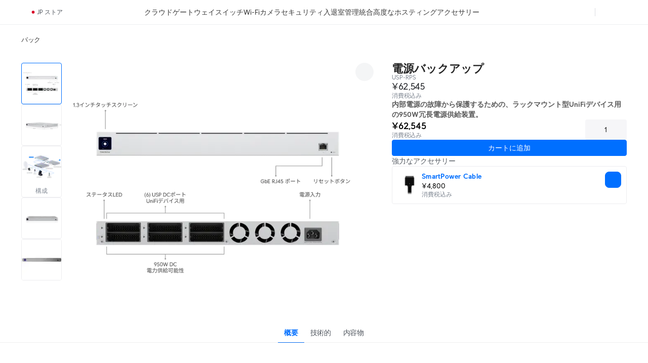

--- FILE ---
content_type: text/css; charset=UTF-8
request_url: https://assets.ecomm.ui.com/_next/static/css/80a304fe625f0852.css
body_size: 1016
content:
/*! normalize.css v8.0.1 | MIT License | github.com/necolas/normalize.css */html{line-height:1.15;-webkit-text-size-adjust:100%}main{display:block}h1{margin:.67em 0;font-size:2em}hr{overflow:visible;box-sizing:content-box;height:0}pre{font-family:monospace;font-size:1em}a{background-color:transparent}abbr[title]{border-bottom:none;text-decoration:underline;-webkit-text-decoration:underline dotted;text-decoration:underline dotted}b,strong{font-weight:bolder}code,kbd,samp{font-family:monospace;font-size:1em}small{font-size:80%}sub,sup{position:relative;font-size:75%;line-height:0;vertical-align:baseline}sub{bottom:-.25em}sup{top:-.5em}img{border-style:none}button,input,optgroup,select,textarea{margin:0;font-family:inherit;font-size:100%;line-height:1.15}button,input{overflow:visible}button,select{text-transform:none}[type=button],[type=reset],[type=submit],button{-webkit-appearance:button}[type=button]::-moz-focus-inner,[type=reset]::-moz-focus-inner,[type=submit]::-moz-focus-inner,button::-moz-focus-inner{padding:0;border-style:none}[type=button]:-moz-focusring,[type=reset]:-moz-focusring,[type=submit]:-moz-focusring,button:-moz-focusring{outline:1px dotted ButtonText}fieldset{padding:.35em .75em .625em}legend{display:table;box-sizing:border-box;padding:0;color:inherit;max-width:100%;white-space:normal}progress{vertical-align:baseline}textarea{overflow:auto}[type=checkbox],[type=radio]{box-sizing:border-box;padding:0}[type=number]::-webkit-inner-spin-button,[type=number]::-webkit-outer-spin-button{height:auto}[type=search]{-webkit-appearance:textfield;outline-offset:-2px}[type=search]::-webkit-search-decoration{-webkit-appearance:none}::-webkit-file-upload-button{-webkit-appearance:button;font:inherit}details{display:block}summary{display:list-item}[hidden],template{display:none}@font-face{src:url(https://assets.ecomm.ui.com/static/fonts/ui-sans-v9-light.woff2) format("woff2");font-family:UI Sans;font-style:normal;font-weight:300}@font-face{src:url(https://assets.ecomm.ui.com/static/fonts/ui-sans-v9-regular.woff2) format("woff2");font-family:UI Sans;font-style:normal;font-weight:400}@font-face{src:url(https://assets.ecomm.ui.com/static/fonts/ui-sans-v9-medium.woff2) format("woff2");font-family:UI Sans;font-style:normal;font-weight:500}@font-face{src:url(https://assets.ecomm.ui.com/static/fonts/ui-sans-v9-bold.woff2) format("woff2");font-family:UI Sans;font-style:normal;font-weight:700}@font-face{src:url(https://assets.ecomm.ui.com/static/fonts/ui-sans-v9-black.woff2) format("woff2");font-family:UI Sans;font-style:normal;font-weight:900}@font-face{src:url(https://assets.ecomm.ui.com/static/fonts/lato-regular.woff2) format("woff2"),url(https://assets.ecomm.ui.com/static/fonts/lato-regular.woff) format("woff");font-family:Lato;font-style:normal;font-weight:400}@font-face{src:url(https://assets.ecomm.ui.com/static/fonts/lato-Italic.woff2) format("woff2"),url(https://assets.ecomm.ui.com/static/fonts/lato-Italic.woff) format("woff");font-family:Lato;font-style:italic;font-weight:400}@font-face{src:url(https://assets.ecomm.ui.com/static/fonts/lato-bold-italic.woff2) format("woff2"),url(https://assets.ecomm.ui.com/static/fonts/lato-bold-italic.woff) format("woff");font-family:Lato;font-style:italic;font-weight:700}@font-face{src:url(https://assets.ecomm.ui.com/static/fonts/lato-bold.woff2) format("woff2"),url(https://assets.ecomm.ui.com/static/fonts/lato-bold.woff) format("woff");font-family:Lato;font-style:normal;font-weight:700}:root{--safe-area-inset-top:env(safe-area-inset-top,0px);--safe-area-inset-bottom:env(safe-area-inset-bottom,0px)}*{box-sizing:border-box}:after,:before{box-sizing:inherit}#__next,body,html{width:100%;min-height:100vh}#__next.lock-scroll,body.lock-scroll,html.lock-scroll{height:100vh;max-height:100vh}#__next{display:flex;flex-direction:column}body{font-family:UI Sans,Lato,HelveticaNeue,Helvetica Neue,Helvetica,Arial,sans-serif;-webkit-font-smoothing:antialiased;font-synthesis:none;font-feature-settings:"liga","clig off";font-variant-ligatures:no-common-ligatures;margin:0}.lock-scroll{overflow:hidden!important;touch-action:none;scrollbar-gutter:stable}.react-modal-portal-overlay{z-index:10000!important;padding-top:var(--safe-area-inset-top,0)}.react-modal-portal-overlay-product-card-popup{z-index:10000}@media(max-width:832px){.react-modal-portal-overlay-product-card-popup{display:block;overflow-y:auto}}.react-modal-portal-overlay-wizard{z-index:10000;background:hsla(0,0%,100%,.8);-webkit-backdrop-filter:blur(5px);backdrop-filter:blur(5px)}.react-modal-product-popup ::-webkit-scrollbar{display:none}.react-modal-product-popup{scrollbar-width:none;scrollbar-color:rgba(0,0,0,0) rgba(0,0,0,0);overflow-x:hidden!important;overflow-y:auto;overscroll-behavior:none;touch-action:pan-y;padding-bottom:4px!important;margin-top:48px!important}@media screen and (max-width:832px){.react-modal-product-popup{padding-bottom:0!important}}a{color:#006fff;text-decoration:none}button{font-family:inherit;letter-spacing:inherit;font-weight:inherit}div[id*=paypal-overlay]{top:var(--safe-area-inset-top,0)!important}.custom-tooltip{background-color:#fff!important;box-shadow:0 4px 12px rgba(0,0,0,.15)!important}.custom-tooltip:before{background-color:#fff!important;box-shadow:-4px -4px 4px rgba(0,0,0,.04)!important}.variant-option-tooltip{border-radius:4px!important;padding:8px 16px!important}.react-aria-Popover{z-index:10000!important}#onetrust-banner-sdk{border-radius:8px!important;max-width:569px!important;box-shadow:0 12px 48px rgba(0,0,0,.15)!important}#onetrust-banner-sdk,#onetrust-banner-sdk *{outline:none!important}#onetrust-banner-sdk #onetrust-policy{margin-top:32px!important}#onetrust-banner-sdk #onetrust-button-group-parent{padding-top:6px!important;padding-bottom:16px!important}@media(max-width:492px){#onetrust-banner-sdk #onetrust-button-group-parent{padding-bottom:0!important}}#onetrust-banner-sdk #onetrust-policy-text{color:rgba(0,0,0,.85)!important;font-size:14px!important;line-height:1.7!important}#onetrust-banner-sdk #onetrust-button-group #onetrust-accept-btn-handler:focus,#onetrust-banner-sdk #onetrust-button-group #onetrust-pc-btn-handler.cookie-setting-link:focus{outline:none!important}#onetrust-banner-sdk #onetrust-button-group #onetrust-pc-btn-handler.cookie-setting-link{color:#006fff!important;font-weight:700!important;text-decoration:none;padding:7px 0!important;min-width:unset!important}#onetrust-banner-sdk #onetrust-button-group .onetrust-banner-options{max-width:unset!important}#onetrust-banner-sdk #onetrust-button-group #onetrust-accept-btn-handler{background-color:#006fff!important;border-color:#006fff!important;color:#fff!important;border-radius:4px!important;font-weight:400!important;padding:6px 20.5px!important}#onetrust-banner-sdk #onetrust-button-group #onetrust-accept-btn-handler,#onetrust-banner-sdk #onetrust-button-group #onetrust-pc-btn-handler.cookie-setting-link,#onetrust-banner-sdk #onetrust-button-group #onetrust-policy-text{font-size:14px!important;line-height:1.7!important}@font-face{font-family:Inter;src:url(https://assets.ecomm.ui.com/_next/static/media/InterVariable.0336a89f.woff2) format("woff2");font-weight:100 900;font-style:normal;font-display:swap}@font-face{font-family:Inter;src:url(https://assets.ecomm.ui.com/_next/static/media/InterVariable-Italic.c91adde9.woff2) format("woff2");font-weight:100 900;font-style:italic;font-display:swap}@supports not (font-variation-settings:normal){@font-face{font-family:Inter;src:url(https://assets.ecomm.ui.com/_next/static/media/Inter-ThinItalic.58f1302e.woff2) format("woff2");font-style:italic;font-weight:100;font-display:swap}@font-face{font-family:Inter;src:url(https://assets.ecomm.ui.com/_next/static/media/Inter-Thin.7faa8fbf.woff2) format("woff2");font-style:normal;font-weight:100;font-display:swap}@font-face{font-family:Inter;src:url(https://assets.ecomm.ui.com/_next/static/media/Inter-ExtraLightItalic.55a32549.woff2) format("woff2");font-style:italic;font-weight:200;font-display:swap}@font-face{font-family:Inter;src:url(https://assets.ecomm.ui.com/_next/static/media/Inter-ExtraLight.7ab7587d.woff2) format("woff2");font-style:normal;font-weight:200;font-display:swap}@font-face{font-family:Inter;src:url(https://assets.ecomm.ui.com/_next/static/media/Inter-LightItalic.6556d3f3.woff2) format("woff2");font-style:italic;font-weight:300;font-display:swap}@font-face{font-family:Inter;src:url(https://assets.ecomm.ui.com/_next/static/media/Inter-Light.1479efc1.woff2) format("woff2");font-style:normal;font-weight:300;font-display:swap}@font-face{font-family:Inter;src:url(https://assets.ecomm.ui.com/_next/static/media/Inter-Italic.785ed917.woff2) format("woff2");font-style:italic;font-weight:400;font-display:swap}@font-face{font-family:Inter;src:url(https://assets.ecomm.ui.com/_next/static/media/Inter-Regular.393a6363.woff2) format("woff2");font-style:normal;font-weight:400;font-display:swap}@font-face{font-family:Inter;src:url(https://assets.ecomm.ui.com/_next/static/media/Inter-MediumItalic.3ea12e59.woff2) format("woff2");font-style:italic;font-weight:500;font-display:swap}@font-face{font-family:Inter;src:url(https://assets.ecomm.ui.com/_next/static/media/Inter-Medium.e5c93bad.woff2) format("woff2");font-style:normal;font-weight:500;font-display:swap}@font-face{font-family:Inter;src:url(https://assets.ecomm.ui.com/_next/static/media/Inter-SemiBoldItalic.0498dc91.woff2) format("woff2");font-style:italic;font-weight:600;font-display:swap}@font-face{font-family:Inter;src:url(https://assets.ecomm.ui.com/_next/static/media/Inter-SemiBold.9d30aa05.woff2) format("woff2");font-style:normal;font-weight:600;font-display:swap}@font-face{font-family:Inter;src:url(https://assets.ecomm.ui.com/_next/static/media/Inter-BoldItalic.9bfdbef7.woff2) format("woff2");font-style:italic;font-weight:700;font-display:swap}@font-face{font-family:Inter;src:url(https://assets.ecomm.ui.com/_next/static/media/Inter-Bold.9839c14a.woff2) format("woff2");font-style:normal;font-weight:700;font-display:swap}@font-face{font-family:Inter;src:url(https://assets.ecomm.ui.com/_next/static/media/Inter-ExtraBoldItalic.8ea5917b.woff2) format("woff2");font-style:italic;font-weight:800;font-display:swap}@font-face{font-family:Inter;src:url(https://assets.ecomm.ui.com/_next/static/media/Inter-ExtraBold.70433b0c.woff2) format("woff2");font-style:normal;font-weight:800;font-display:swap}@font-face{font-family:Inter;src:url(https://assets.ecomm.ui.com/_next/static/media/Inter-BlackItalic.3d9d09aa.woff2) format("woff2");font-style:italic;font-weight:900;font-display:swap}@font-face{font-family:Inter;src:url(https://assets.ecomm.ui.com/_next/static/media/Inter-Black.9e7a6a85.woff2) format("woff2");font-style:normal;font-weight:900;font-display:swap}}

--- FILE ---
content_type: application/javascript; charset=UTF-8
request_url: https://assets.ecomm.ui.com/_next/static/chunks/webpack-47a23d200459030c.js
body_size: 6186
content:
try{let e="u">typeof window?window:"u">typeof global?global:"u">typeof globalThis?globalThis:"u">typeof self?self:{},a=(new e.Error).stack;a&&(e._sentryDebugIds=e._sentryDebugIds||{},e._sentryDebugIds[a]="6b23f50f-c307-43ef-a4c8-77c630d32849",e._sentryDebugIdIdentifier="sentry-dbid-6b23f50f-c307-43ef-a4c8-77c630d32849")}catch(e){}(()=>{"use strict";var e,a,f,d,c,b,t,r,n,o={},s={};function i(e){var a=s[e];if(void 0!==a)return a.exports;var f=s[e]={id:e,loaded:!1,exports:{}},d=!0;try{o[e].call(f.exports,f,f.exports,i),d=!1}finally{d&&delete s[e]}return f.loaded=!0,f.exports}i.m=o,e=[],i.O=(a,f,d,c)=>{if(f){c=c||0;for(var b=e.length;b>0&&e[b-1][2]>c;b--)e[b]=e[b-1];e[b]=[f,d,c];return}for(var t=1/0,b=0;b<e.length;b++){for(var[f,d,c]=e[b],r=!0,n=0;n<f.length;n++)(!1&c||t>=c)&&Object.keys(i.O).every(e=>i.O[e](f[n]))?f.splice(n--,1):(r=!1,c<t&&(t=c));if(r){e.splice(b--,1);var o=d();void 0!==o&&(a=o)}}return a},i.n=e=>{var a=e&&e.__esModule?()=>e.default:()=>e;return i.d(a,{a:a}),a},f=Object.getPrototypeOf?e=>Object.getPrototypeOf(e):e=>e.__proto__,i.t=function(e,d){if(1&d&&(e=this(e)),8&d||"object"==typeof e&&e&&(4&d&&e.__esModule||16&d&&"function"==typeof e.then))return e;var c=Object.create(null);i.r(c);var b={};a=a||[null,f({}),f([]),f(f)];for(var t=2&d&&e;"object"==typeof t&&!~a.indexOf(t);t=f(t))Object.getOwnPropertyNames(t).forEach(a=>b[a]=()=>e[a]);return b.default=()=>e,i.d(c,b),c},i.d=(e,a)=>{for(var f in a)i.o(a,f)&&!i.o(e,f)&&Object.defineProperty(e,f,{enumerable:!0,get:a[f]})},i.f={},i.e=e=>Promise.all(Object.keys(i.f).reduce((a,f)=>(i.f[f](e,a),a),[])),i.u=e=>7667===e?"static/chunks/7667-c5b118564bc6f02c.js":3833===e?"static/chunks/3833-cec6745d27bf8400.js":1308===e?"static/chunks/1308-1d57584efdb760af.js":400===e?"static/chunks/400-56055e71eb2a1765.js":257===e?"static/chunks/257-7c5fb7fb91549d99.js":4104===e?"static/chunks/4104-9a2b336006097e7d.js":4e3===e?"static/chunks/4000-63daca1c496e5789.js":4051===e?"static/chunks/4051-6fb9ea0a3744f225.js":8888===e?"static/chunks/8888-c391ac257d32b96c.js":"static/chunks/"+(4428===e?"d30e4e6b":e)+"."+({132:"49c73637373c8062",138:"40a70ab76d99aa7d",139:"31b62ba9786a2c4b",159:"39968189e1eb9ea4",253:"5751a4657b8a8b75",279:"83fca633962f6007",292:"968c32bd47d88994",329:"eeb549df945c3295",335:"c83eeb0cd819e13b",481:"38f390270bfbd65b",528:"8db1c832e45c92f4",547:"9c63accf5104e95d",574:"385a41470cd20e55",575:"f2e476c949fd90ae",612:"2790f11aadafa6ff",649:"69a3f44feaacc86e",665:"ced9fc06ce24f4a6",667:"1107168fe4e8d4d3",674:"a3c4c1b30c6fb1b5",686:"20c8cb8f82b021d2",719:"93900a6cc9535f83",736:"9af1376c487fa917",754:"ba57c9a80b1913f9",767:"c80a5a966e6db668",776:"4c4c4b8a869be9a4",793:"1f7bae13dd53110d",795:"55c5cc19241314ca",813:"a4f1d13393fc9930",828:"8995c0f04d3114db",877:"c006758b540ae556",891:"d6e84ae2ad629668",901:"21fb329cb77a459c",936:"c41b014d841b19ac",964:"f80b64565a6ff673",977:"efe970489d130303",997:"164baac691a2acc7",1017:"a21e6afbdef48782",1042:"739ee89d7eb94a63",1043:"63672d931706c81e",1052:"6c4c4127e8588086",1109:"7a3c22e2d642d8c9",1180:"119bb33a4436b095",1204:"be2ea05d36856145",1239:"ba949fcf5343a738",1276:"36eb4a55116ed7e7",1296:"7639979604018430",1313:"a4e2155eabeebf1c",1323:"8d1fa7a8280227c0",1326:"29183ecfcdf4964f",1475:"6ad1d40c749a2355",1476:"9023c935302c7a7a",1485:"f8b3164ad3eeeaee",1493:"34158e90388ace57",1544:"9a7a8e9666d45da9",1556:"812c70668671fc29",1599:"b03fee2867310fd9",1624:"b673bab60ade3481",1650:"900da6fa522ef30a",1651:"ffb2ee8c8d39f341",1751:"5bb4cd04eb94dcb7",1785:"e7a033c83e14027f",1810:"249616da20482ff9",1815:"e8277242452fff25",1826:"dab8416fe26af57d",1917:"897ce57cacb5b727",1925:"5e3935b5db3bed6c",1926:"ed22d9a56c110f46",1950:"d865d9b381be19a9",1952:"b80196745bcfd6d5",1953:"03939d6162f0b4da",1983:"add4200bb5597950",2044:"d7f7745f07ede5bc",2047:"546b761dafb34cda",2054:"49c7674c2c504853",2065:"bbd4a00f1635b033",2076:"1e13a1ecb937a51c",2160:"b433b77555bc5c0c",2166:"7d809a2e7ea8f218",2269:"3e106764846cdb3a",2274:"ac2a5b792e5f749f",2423:"7d49d71597186869",2428:"1386e4c1a59a9eef",2431:"2aba6c7e48431034",2437:"d05040ab379722e0",2502:"da416655df17e637",2519:"8c670ca366225541",2581:"3ca8fd0e16a1804d",2613:"8b96f54479affe26",2632:"dd70e68b08d8363a",2686:"8bbafbf37a7fb3f3",2715:"40907f20bbeeb471",2751:"febd6e8098b4eb4a",2758:"ce3ef0b65d0ebafc",2823:"a0ed1c4af400b56f",2834:"1edb0598870423c0",2880:"bae36c8b28fa01b0",2890:"9f5b44c8a44830db",2891:"fa02d8e043ce7526",2893:"9392c492cd80d567",2896:"dadd0877813f0701",2923:"84f0ec0889128ed0",2941:"df5a332fdfc9b40f",2955:"9b7a418c24ffd326",3046:"c0e5e6f4e00a47bd",3048:"ccf7934343260a50",3066:"3bb4b415f72fd3ed",3093:"5b59501af4b3d313",3100:"64e06e79b44e36a1",3102:"4b7fec5398af6f75",3138:"2c5cb42a00780f69",3145:"a1b728cffd73b80d",3189:"15b4848aa9e4e3e6",3213:"150e279c5ede52de",3257:"f0dd94870155114a",3260:"1f896753897d84d2",3327:"216c95a19a91e851",3338:"98989b7984e9a493",3346:"7cc62613dd9c6e86",3365:"648e133fd3b73c83",3400:"2e8d2c4ef658891a",3410:"4cfc6d7d7d0aae32",3422:"81a74d1dca724c7b",3442:"f7c68c60835b0e87",3490:"7be9e301abbc737d",3516:"34da0ac0ef3ee1de",3618:"7330deda2146f7e0",3690:"ff07d7c1a730351b",3696:"7e1eed2d6770b54b",3701:"245a090b3455a63c",3736:"e30dc1a021a5eb69",3738:"4d94c1feb4d79dcc",3755:"bf9298bc00f85a2d",3783:"7bf3d991e024af5b",3842:"1b66f34cf7da6f59",3914:"cfcd506c369b3267",4003:"603982727400d5d0",4010:"060a9e1c0734cb3b",4031:"16b702bb451390e5",4058:"20d967d543e07d88",4067:"56251716634a9930",4111:"3ec3f7a969c89bf7",4122:"0ac02098ee8e3277",4123:"fb89af639319c5d3",4133:"6e2cb38d5f2164e6",4135:"a4629f6a907a2345",4141:"99fcd08537f9c1fc",4166:"1ef68b7edbbac094",4177:"d541e66f9bb909fe",4252:"651f36fe67e9ec13",4281:"48291d58ef5d66ed",4321:"4177712f2883f9ef",4331:"c8e5ca94ad0496f3",4334:"57089755742b1889",4339:"c1fad73e05117c1d",4344:"a1e3a6212902a4f1",4375:"369dd9b795c8f5f1",4400:"46707da2ef6c6a55",4424:"d31aa97e4084e152",4428:"61534e17e18f8ce2",4468:"103dd012535766d6",4486:"d3e75a53b449c10c",4508:"f14c94a48bc1ad9b",4517:"842ab0d630b6a8e4",4645:"20dea4afa6853955",4679:"3b91ca43c8dd18f3",4689:"cd923fbe128ba1d8",4698:"99da34edc154ea2c",4718:"6736fc191a20f6e7",4727:"be7482cdf3a2e691",4730:"83e4aa2f987d335a",4761:"5cf7d8fdc8826af6",4765:"a3b30b65f8302b35",4802:"de5b927de5c09cfa",4812:"29b83373c5cc130b",4850:"b53d20a2b77e0a86",4916:"ca7137099e71f776",4924:"c2a4b09288862924",4937:"63ec48accb0f4975",4950:"51ed2f8e66e85cc1",4961:"145c42ac69e1a54f",5095:"08f6fdf8b67e4714",5096:"d3f3bfc76a18c094",5107:"d34198d7ef34b7a4",5123:"986eb6d8de2e1a6c",5134:"2fbea7943ae686a3",5140:"96fade543e136f12",5162:"477a558b2190e0f7",5169:"8aa41ae5fb538509",5182:"951c477ee3d6eb4c",5210:"04df8f4308855d8e",5292:"1ad48a9d2a8d09f9",5305:"25f9dc55be50f96d",5322:"fc2a70352937d88f",5364:"7862c0de6c90f397",5365:"b75465436a8f3a88",5369:"ccfaffa0708cabd1",5373:"2feb820ae2a3b14f",5383:"d3f9431376827778",5413:"bbe1241739676fd5",5416:"2616c7769b71dbff",5461:"82843c7cc2ed2105",5465:"f7721c6082e6cd2c",5471:"eaeb0db336e7e27e",5491:"08e84922a2398177",5506:"81b1716fb5c4e84d",5507:"c071e4de3401fd0d",5605:"f47351ff3c42d01c",5657:"41c47cb500e196db",5681:"8549a7e17ae8d4c5",5687:"66a749960108370e",5744:"e761bdd541357460",5750:"ddf4e2dfac874245",5763:"4f4c8f35aa531aab",5818:"17e6f442a56c43c6",5827:"93e8ef16f4deaebb",5877:"cbd9025ce470e80f",5900:"8c6a7863b186ea57",5939:"060611c8cd67994a",5989:"3285fe7f801c572a",6025:"66539c207e12ea66",6057:"83a65d1e33a5e69b",6069:"845e1e77d4d3ad0a",6079:"26254c541cd2c679",6083:"e7000309e43e526b",6118:"55e9b075c6869a73",6151:"df4924650bc9dd0a",6190:"6a1440a612d48521",6236:"8d8edacff0d18252",6340:"fffb46e7d3d485cb",6349:"f3ae76e5f04cc600",6401:"91dd1a54eaef711e",6412:"a301d06de69e28e0",6423:"dcac7398da7237a2",6434:"9b752750f6913df4",6479:"5af826c520bc7908",6519:"d64bb3ccc5b464ec",6548:"0d62fa9397d73ec8",6558:"a04c3bfd2cb7f751",6600:"58ea64c8ea886a02",6607:"b052777273c922bd",6608:"c91d9bc547a52ce6",6617:"8cb42dca2e8b6260",6678:"1a6566eabdadf192",6681:"e4c914e989199d0c",6789:"a5906c52a04a322a",6808:"14b496c2effc4dda",6821:"18ce160e46f56d12",6825:"c0b27bde47cad14d",7013:"c951666a133d6f45",7049:"9812e1cbe7cc09ea",7058:"45f5f7777fc4ea28",7078:"fd5cc680bba3f2bc",7133:"d41b0b217f775e56",7140:"42e6ae37b0fb9444",7143:"88c9e4655d084b0c",7146:"d15c2c9a2e3b7d05",7243:"6183d0acf5d19dd9",7246:"47b625227e52d19d",7272:"d9b6a591476a2d95",7284:"54400b8829f393f4",7285:"2f87d8e665aef3cd",7287:"fe2d2e6d94267622",7332:"abeb21d94ea7f67c",7360:"99843ad260e7167d",7370:"b4c61c32a6547075",7375:"0039b9bb09b1ce2a",7400:"f428b9ffd7df3ae7",7404:"84cb406270393dd1",7406:"71a470e6b636ac75",7464:"8908361d75845756",7473:"6220b16a3842e2db",7492:"e115b00413133d8b",7567:"1de137f452b7dc87",7636:"afb6e085ef903588",7643:"1ea58b866534aaa3",7650:"5234723d0e380019",7658:"e839ffcb9fd15124",7697:"4e9dfc3ffc67c2f1",7709:"917c075d47ddc307",7749:"e2a4d4f02a9a5695",7790:"33ffc1c9f4aa4f4e",7859:"e70c5bf2c9914ee7",7862:"af86314d0369be40",7870:"3f4bebd4fe03fdfe",8043:"242b1a1896855191",8112:"680bee2cc502e5be",8123:"826f5d59faf5a1ab",8143:"1390456edb9369ae",8144:"ab21bb44e3b2d2a5",8190:"866ffc39a240910e",8259:"92338428d40d1b38",8275:"faa45be9916017f1",8276:"2e86714753cd7e7a",8278:"f881fbe870caa056",8301:"9df9b071c93a17a7",8349:"ec98946657564966",8444:"d649e0926296570a",8489:"578903c5ff7f8a81",8506:"1f40c7069cf805a4",8531:"2798081a833b941f",8573:"3ecd444aab403aa2",8581:"58ab74fd02ac630d",8612:"cf3b71ed935100a2",8640:"d4b565f56e59c732",8649:"75228d9d63007630",8671:"b0171f58db273461",8691:"5400e48791fdbcf1",8692:"d6e2af5866f07943",8762:"81a4ab4769c61c08",8769:"be1f7657b2fa9438",8782:"414b924cd83eb859",8851:"298219da29aacbc6",8900:"34a0ba10ff42dc9c",8925:"e316099ca18d4d40",8927:"2e7e5d07e0914ae7",8934:"858195396a2bb9ff",8943:"6ddf60b16c933d20",8968:"f62c1e2972fa7576",8988:"dbc3a9ced209569f",9005:"0781a1da9fc79cc9",9018:"72f62fab8ed13d19",9061:"8629d97fa8fd49f3",9115:"0c71561dbb42c0ba",9149:"640afa6957bfd548",9150:"660e355e1b73edcf",9191:"b8c4ffcbac83543f",9197:"ef4a43418f3970d3",9204:"b8ad549824b9a5fc",9221:"d61f3a66148a7570",9269:"897f7012595837b0",9325:"38831269bc287e75",9326:"8f7fe940618a3afe",9330:"e1696eae7798a0ae",9395:"92e0c6164c0d61af",9465:"36e17f271487d736",9565:"7c0614d3209e88ba",9632:"98443c2a2607df14",9650:"43840d3543eab355",9656:"29ef289a741a63cc",9667:"fe8aa61b3ae3fd66",9682:"2e97d4a981bf4171",9725:"7e2279092700af62",9727:"82ae9a2f924f213a",9741:"b42dc79fcfab2845",9753:"bfa50e5d2dcb7960",9762:"2ba33bb85f424f9a",9809:"b350246c760f1679",9860:"e4e278fd0997466f",9901:"6f46912c033d2b4d",9907:"8b7a8d0529a2c5f6"})[e]+".js",i.miniCssF=e=>"static/css/7c8697bf1d995710.css",i.g=function(){if("object"==typeof globalThis)return globalThis;try{return this||Function("return this")()}catch(e){if("object"==typeof window)return window}}(),i.o=(e,a)=>Object.prototype.hasOwnProperty.call(e,a),d={},i.l=(e,a,f,c)=>{if(d[e])return void d[e].push(a);if(void 0!==f)for(var b,t,r=document.getElementsByTagName("script"),n=0;n<r.length;n++){var o=r[n];if(o.getAttribute("src")==e||o.getAttribute("data-webpack")=="_N_E:"+f){b=o;break}}b||(t=!0,(b=document.createElement("script")).charset="utf-8",b.timeout=120,i.nc&&b.setAttribute("nonce",i.nc),b.setAttribute("data-webpack","_N_E:"+f),b.src=i.tu(e)),d[e]=[a];var s=(a,f)=>{b.onerror=b.onload=null,clearTimeout(l);var c=d[e];if(delete d[e],b.parentNode&&b.parentNode.removeChild(b),c&&c.forEach(e=>e(f)),a)return a(f)},l=setTimeout(s.bind(null,void 0,{type:"timeout",target:b}),12e4);b.onerror=s.bind(null,b.onerror),b.onload=s.bind(null,b.onload),t&&document.head.appendChild(b)},i.r=e=>{"u">typeof Symbol&&Symbol.toStringTag&&Object.defineProperty(e,Symbol.toStringTag,{value:"Module"}),Object.defineProperty(e,"__esModule",{value:!0})},i.nmd=e=>(e.paths=[],e.children||(e.children=[]),e),i.tt=()=>(void 0===c&&(c={createScriptURL:e=>e},"u">typeof trustedTypes&&trustedTypes.createPolicy&&(c=trustedTypes.createPolicy("nextjs#bundler",c))),c),i.tu=e=>i.tt().createScriptURL(e),i.p="https://assets.ecomm.ui.com/_next/",b={8068:0},i.f.miniCss=(e,a)=>{if(b[e])a.push(b[e]);else 0!==b[e]&&({3252:1})[e]&&a.push(b[e]=new Promise((a,f)=>{var d,c=i.miniCssF(e),b=i.p+c;if(((e,a)=>{for(var f=document.getElementsByTagName("link"),d=0;d<f.length;d++){var c=f[d],b=c.getAttribute("data-href")||c.getAttribute("href");if("stylesheet"===c.rel&&(b===e||b===a))return c}for(var t=document.getElementsByTagName("style"),d=0;d<t.length;d++){var c=t[d],b=c.getAttribute("data-href");if(b===e||b===a)return c}})(c,b))return a();(d=document.createElement("link")).rel="stylesheet",d.type="text/css",d.onerror=d.onload=c=>{if(d.onerror=d.onload=null,"load"===c.type)a();else{var t=c&&("load"===c.type?"missing":c.type),r=c&&c.target&&c.target.href||b,n=Error("Loading CSS chunk "+e+" failed.\n("+r+")");n.code="CSS_CHUNK_LOAD_FAILED",n.type=t,n.request=r,d.parentNode.removeChild(d),f(n)}},d.href=b,function(e){if("function"==typeof _N_E_STYLE_LOAD){let{href:a,onload:f,onerror:d}=e;_N_E_STYLE_LOAD(0===a.indexOf(window.location.origin)?new URL(a).pathname:a).then(()=>null==f?void 0:f.call(e,{type:"load"}),()=>null==d?void 0:d.call(e,{}))}else document.head.appendChild(e)}(d)}).then(()=>{b[e]=0},a=>{throw delete b[e],a}))},t={8068:0},i.f.j=(e,a)=>{var f=i.o(t,e)?t[e]:void 0;if(0!==f)if(f)a.push(f[2]);else if(/^(3252|8068)$/.test(e))t[e]=0;else{var d=new Promise((a,d)=>f=t[e]=[a,d]);a.push(f[2]=d);var c=i.p+i.u(e),b=Error();i.l(c,a=>{if(i.o(t,e)&&(0!==(f=t[e])&&(t[e]=void 0),f)){var d=a&&("load"===a.type?"missing":a.type),c=a&&a.target&&a.target.src;b.message="Loading chunk "+e+" failed.\n("+d+": "+c+")",b.name="ChunkLoadError",b.type=d,b.request=c,f[1](b)}},"chunk-"+e,e)}},i.O.j=e=>0===t[e],r=(e,a)=>{var f,d,[c,b,r]=a,n=0;if(c.some(e=>0!==t[e])){for(f in b)i.o(b,f)&&(i.m[f]=b[f]);if(r)var o=r(i)}for(e&&e(a);n<c.length;n++)d=c[n],i.o(t,d)&&t[d]&&t[d][0](),t[d]=0;return i.O(o)},(n=self.webpackChunk_N_E=self.webpackChunk_N_E||[]).forEach(r.bind(null,0)),n.push=r.bind(null,n.push.bind(n)),i.nc=void 0})();

--- FILE ---
content_type: application/javascript; charset=UTF-8
request_url: https://assets.ecomm.ui.com/_next/static/chunks/6332-ae638438a8f70bd1.js
body_size: 4913
content:
try{let e="u">typeof window?window:"u">typeof global?global:"u">typeof globalThis?globalThis:"u">typeof self?self:{},t=(new e.Error).stack;t&&(e._sentryDebugIds=e._sentryDebugIds||{},e._sentryDebugIds[t]="3ac9253f-01c4-4aec-9700-0b239e3b9d8b",e._sentryDebugIdIdentifier="sentry-dbid-3ac9253f-01c4-4aec-9700-0b239e3b9d8b")}catch(e){}"use strict";(self.webpackChunk_N_E=self.webpackChunk_N_E||[]).push([[6332],{20626:(e,t,n)=>{n.d(t,{G:()=>m,W:()=>v});var i=n(42969),o=n(59860),r=n(14232),c=n(99479),s=n(53969),a=n(37876),u=["isZoomed","setIsZoomed","children","wrapperStyle","contentStyle","contentProps"],l=["children"];function d(e,t){var n=Object.keys(e);if(Object.getOwnPropertySymbols){var i=Object.getOwnPropertySymbols(e);t&&(i=i.filter(function(t){return Object.getOwnPropertyDescriptor(e,t).enumerable})),n.push.apply(n,i)}return n}function f(e){for(var t=1;t<arguments.length;t++){var n=null!=arguments[t]?arguments[t]:{};t%2?d(Object(n),!0).forEach(function(t){(0,i.A)(e,t,n[t])}):Object.getOwnPropertyDescriptors?Object.defineProperties(e,Object.getOwnPropertyDescriptors(n)):d(Object(n)).forEach(function(t){Object.defineProperty(e,t,Object.getOwnPropertyDescriptor(n,t))})}return e}var p={width:"100%",height:"100%",overflow:"unset",position:"relative"},h={width:"100%",height:"100%"},v=function(e){var t=e.isZoomed,n=e.setIsZoomed,i=e.children,l=e.wrapperStyle,d=e.contentStyle,v=e.contentProps,m=(0,o.A)(e,u),g=(0,s._5)().resetTransform;(0,s.Be)(function(e){var t=e.state.scale>1;null==n||n(t)}),(0,r.useEffect)(function(){if(!t){var e=setTimeout(function(){t||g()},1e3);return function(){return clearTimeout(e)}}},[t,g]);var b=(0,r.useRef)(null);(0,c.A)(b,function(){t&&g()});var x=(0,r.useCallback)(function(){t&&g()},[t,g]);return(0,a.jsx)(s.WZ,f(f({wrapperStyle:f(f({},p),{},{zIndex:t?1e4:1},l),contentStyle:f(f({},h),d),contentProps:f({onClick:x},v)},m),{},{children:i({ref:b})}))},m=function(e){var t=e.children,n=(0,o.A)(e,l);return(0,a.jsx)(s.GT,f(f({initialScale:1,initialPositionX:0,initialPositionY:0,limitToBounds:!0,centerZoomedOut:!0,smooth:!0,minScale:1,maxScale:3},n),{},{children:t}))}},20764:(e,t,n)=>{n.d(t,{AU:()=>s,B_:()=>a,DI:()=>u,Fw:()=>c,he:()=>r});var i=n(79533),o=n(4734),r=300,c=36,s=16,a=i.I4.div.withConfig({componentId:"sc-1tfg1qb-0"})(["display:flex;align-items:flex-start;gap:","px;"],c),u=i.I4.div.withConfig({componentId:"sc-1tfg1qb-1"})(["width:100%;display:flex;flex-direction:column;align-items:center;gap:","px;@media ","{gap:0;}"],s,o.LO.DESKTOP_AND_DOWN)},22341:(e,t,n)=>{n.d(t,{af:()=>a,kA:()=>s,lx:()=>c});var i=n(14232),o=n(37876),r=(0,i.createContext)(null),c=function(){return(0,i.useContext)(r)},s=function(){var e=(0,i.useContext)(r);if(!e)throw Error("useProductScreenContextUnsafe must be used within a ProductScreenContextProvider");return e},a=function(e){var t=e.children,n=(0,i.useState)(null),c=n[0],s=n[1],a=(0,i.useRef)(null),u=(0,i.useRef)(null),l=(0,i.useRef)(null),d=(0,i.useRef)(null),f=(0,i.useRef)(null),p=(0,i.useRef)(null),h=(0,i.useMemo)(function(){return{currentAddToCartBanner:c,setCurrentAddToCartBanner:s,stickyAddToCartBannerPortalTargetRef:a,productLayoutRightSideRef:u,productLayoutCloserLookSectionRef:l,productLayoutCloserLookTabSectionRef:d,productControlSectionRef:f,productVariantDetailsRef:p}},[c,s,a,u,l,d,f,p]);return(0,o.jsx)(r.Provider,{value:h,children:t})}},36332:(e,t,n)=>{n.d(t,{l:()=>L,P:()=>O});var i=n(42969),o=n(93435),r=n(14232),c=n(10122);let s={src:"https://assets.ecomm.ui.com/_next/static/media/carouselArrow.06a66f30.svg",height:16,width:10,blurWidth:0,blurHeight:0};var a=n(74067),u=n(4804),l=n(69241),d=n(20764),f=n(20626),p=n(4734),h=n(22341),v=n(68844),m=n(49816),g=n(51598),b=n(42916),x=n(24418),w=n(76363),y=n(96581),j=n(37876);function A(e,t){var n=Object.keys(e);if(Object.getOwnPropertySymbols){var i=Object.getOwnPropertySymbols(e);t&&(i=i.filter(function(t){return Object.getOwnPropertyDescriptor(e,t).enumerable})),n.push.apply(n,i)}return n}function I(e){for(var t=1;t<arguments.length;t++){var n=null!=arguments[t]?arguments[t]:{};t%2?A(Object(n),!0).forEach(function(t){(0,i.A)(e,t,n[t])}):Object.getOwnPropertyDescriptors?Object.defineProperties(e,Object.getOwnPropertyDescriptors(n)):A(Object(n)).forEach(function(t){Object.defineProperty(e,t,Object.getOwnPropertyDescriptor(n,t))})}return e}var O="".concat(p.LO.TABLET_AND_DOWN," 100vw, 700px"),C="data-button",E="arrow-button",P=(0,i.A)({},C,E),L=(0,r.memo)(function(e){var t=e.canOpenModal,n=e.isInModal,i=(0,v.y9)().isStoreAppView,A=(0,b.B)().t,L=(0,l.q)(),D=L.assets,k=L.initialAssetId,S=L.activeIndex,R=L.activeAsset,M=L.itemHeightAspectRatio,_=L.selectPrev,T=L.selectNext,Z=L.openModal,$=L.isZoomed,B=L.setIsZoomed,W=L.config,F=(0,h.lx)();(0,r.useEffect)(function(){var e=null==F?void 0:F.productLayoutRightSideRef.current,t=null==F?void 0:F.productLayoutCloserLookSectionRef.current,i=null==F?void 0:F.productControlSectionRef.current,o=null==F?void 0:F.productVariantDetailsRef.current;if(!n&&e&&t&&i){var r=function(n){e.style.opacity=n?"0.1":"1",t.style.opacity=n?"0.1":"1",i.style.opacity=n?"0":"1",o&&(o.style.opacity=n?"0.1":"1")};return $?r(!0):r(!1),function(){r(!1)}}},[$,n,null==F?void 0:F.productLayoutRightSideRef,null==F?void 0:F.productLayoutCloserLookSectionRef,null==F?void 0:F.productControlSectionRef,null==F?void 0:F.productVariantDetailsRef]);var X=(0,r.useRef)({}),N=(0,r.useState)(!1),H=N[0],Y=N[1],z=(0,r.useCallback)(function(e){var t=X.current[e];t&&t.play().catch(function(e){return console.error("Video playback failed:",e)})},[]);(0,c.A)(function(){null!=R&&R.id&&z(R.id)},d.he),(0,r.useEffect)(function(){if(null!=R&&R.id){var e=X.current[R.id],t=function(){return Y(!0)},n=function(){return Y(!1)},i=function(){return Y(!1)};return e&&(e.addEventListener("play",t),e.addEventListener("pause",n),e.addEventListener("ended",i),(0,m.WA)(R)&&e.play().catch(function(e){return console.error("Video playback failed:",e)})),function(){e&&(e.removeEventListener("play",t),e.removeEventListener("pause",n),e.removeEventListener("ended",i),e.pause(),e.currentTime=0)}}},[R]);var U=(0,x.r)("openGalleryViewer"),G=(0,x.r)("loadGalleryViewer"),V=(0,r.useMemo)(function(){return(0,w.Fd)(D.map(function(e){return I(I({},e),{},{title:e.badge})}))},[D]),q=(0,r.useCallback)(function(){i?U((0,w.mU)({assets:V,initialId:null==R?void 0:R.id,borderRadius:W.appGalleryBorderRadius})):t&&Z()},[null==R?void 0:R.id,t,W.appGalleryBorderRadius,i,Z,V,U]);(0,r.useEffect)(function(){V.length&&G((0,w.sP)({assets:V}))},[V,G]);var K=(0,r.useRef)(null),J=(0,r.useRef)(null);(0,r.useEffect)(function(){var e=K.current;if(e&&!(D.length<2)){var t=J.current;if(t){var n=!1,i=0,o=0,r=!1,c=!1,s=0,a=function(e){if(!("touches"in e)||1===e.touches.length){var t="clientX"in e?e.clientX:e.touches[0].clientX,r="clientY"in e?e.clientY:e.touches[0].clientY;n=!0,i=t,o=r,s=0}},u=function(a){if(n&&(!("touches"in a)||1===a.touches.length)){var u="clientX"in a?a.clientX:a.touches[0].clientX,l="clientY"in a?a.clientY:a.touches[0].clientY;s=u-i;var d=l-o;if(r||c||(Math.abs(s)>4?r=!0:Math.abs(d)>4&&(c=!0)),r){a.preventDefault();var f=e.clientWidth,p=Math.min(Math.max(-f,s),f),h=.5*f,v=-(f*D.length-h);t.style.transition="none",t.style.translate="clamp(".concat(v,"px, -").concat(100*S,"% + ").concat(p,"px, ").concat(h,"px)")}}},l=function(){n&&(n=!1,r=!1,c=!1,t.style.transition="",t.style.translate="",Math.abs(s)>.2*e.clientWidth&&(s>0?_():s<0&&T()))};return e.addEventListener("touchstart",a),e.addEventListener("mousedown",a),e.addEventListener("touchmove",u),window.addEventListener("mousemove",u),e.addEventListener("touchend",l),window.addEventListener("mouseup",l),function(){e.removeEventListener("touchstart",a),e.removeEventListener("mousedown",a),e.removeEventListener("touchmove",u),window.removeEventListener("mousemove",u),e.removeEventListener("touchend",l),window.removeEventListener("mouseup",l)}}}},[S,D.length,T,_]);var Q=(0,r.useRef)(null);return((0,r.useEffect)(function(){var e=K.current;if(e){var t=function(e){"touches"in e&&1!==e.touches.length||(Q.current={x:"clientX"in e?e.clientX:e.touches[0].clientX,y:"clientY"in e?e.clientY:e.touches[0].clientY})},n=function(e){if(Q.current&&(!("touches"in e)||1===e.touches.length)){var t={x:"clientX"in e?e.clientX:e.touches[0].clientX,y:"clientY"in e?e.clientY:e.touches[0].clientY},n={x:t.x-Q.current.x,y:t.y-Q.current.y};if(4>Math.abs(n.x)&&4>Math.abs(n.y)){var i,o=e.target||e.currentTarget,r=o instanceof HTMLElement?o:null;[null==r?void 0:r.getAttribute(C),null==r||null==(i=r.offsetParent)?void 0:i.getAttribute(C)].includes(E)||$||q()}Q.current=null}};return e.addEventListener("touchstart",t),e.addEventListener("mousedown",t),e.addEventListener("touchend",n),window.addEventListener("mouseup",n),function(){e.removeEventListener("touchstart",t),e.removeEventListener("mousedown",t),e.removeEventListener("touchend",n),window.removeEventListener("mouseup",n)}}},[q,$]),D.length)?(0,j.jsxs)(j.Fragment,{children:[(0,j.jsx)(y.zy,{$isZoomed:$}),(0,j.jsxs)(y.B_,{ref:K,$clickable:t,$isZoomed:$,children:[W.showZoomButton&&t&&(0,j.jsx)(y.bC,{children:(0,j.jsx)(y.mS,{src:"https://assets.ecomm.ui.com/_next/static/media/expandIcon.ad9ca663.svg",width:36,height:36})}),W.showZoomButton&&i&&(0,j.jsx)(y.PU,{src:(0,g.do)("/static/key-features/".concat(o.cI.zoom)),height:20,width:20}),(null==R?void 0:R.badge)&&(0,j.jsx)(y.Ex,{$shiftUp:D.length>1&&W.showDots,children:R.badge}),W.showArrows&&D.length>1&&(0,j.jsxs)(j.Fragment,{children:[(0,j.jsx)(y.U1,I(I({type:"button",onClick:function(e){e.stopPropagation(),e.preventDefault(),_()},"aria-label":A({id:"commons.previous"})},P),{},{children:(0,j.jsx)(y.HK,{src:s,width:11,height:21})})),(0,j.jsx)(y.WE,I(I({type:"button",onClick:function(e){e.stopPropagation(),e.preventDefault(),T()},"aria-label":A({id:"commons.next"})},P),{},{children:(0,j.jsx)(y.HK,{src:s,width:11,height:21})}))]}),(0,j.jsx)(y.P6,{ref:J,$activeIndex:S,$itemCount:D.length,$isZoomed:$,children:D.map(function(e){var t,o;return(0,j.jsx)(y.q7,{$heightAspectRatio:M,$isInModal:n,$isZoomed:$,$isActive:(null==R?void 0:R.id)===e.id,children:(0,m.WA)(e)?(0,j.jsxs)(j.Fragment,{children:[n&&!H&&(0,j.jsx)(y.O2,{onClick:function(){return z(e.id)},children:(0,j.jsx)(y.uZ,{src:a.A,width:70,height:70})}),(0,j.jsx)(y.Ce,{ref:function(t){X.current[e.id]=t},src:e.url,width:e.width,height:e.height,muted:!0,playsInline:!0,"webkit-playsinline":"true",$aspectRatio:e.height?e.width/e.height:1,controls:!1,onAbort:function(){return Y(!1)},onPause:function(){return Y(!1)},onEnded:function(){return Y(!1)},onMouseOver:function(){return!n&&z(e.id)},onFocus:function(){return!n&&z(e.id)},style:{objectFit:n?W.objectFitModal:W.objectFit}}),!H&&(null==(t=e.childAssets.find(function(e){return!(0,m.WA)(e)}))?void 0:t.url)&&(0,j.jsx)(u.o,{disableSkeleton:!0,src:null==(o=e.childAssets.find(function(e){return!(0,m.WA)(e)}))?void 0:o.url,fill:!0,style:{objectFit:n?W.objectFitModal:W.objectFit},alt:""})]}):(0,j.jsx)(f.G,{disabled:!i,panning:{disabled:!$},children:(0,j.jsx)(f.W,{isZoomed:$,setIsZoomed:B,children:function(t){var i=t.ref;return(0,j.jsx)(u.o,{ref:i,src:e.url,fill:!0,alt:e.alt,style:{objectFit:n?W.objectFitModal:W.objectFit},sizes:n?"".concat(p.LO.DESKTOP_AND_DOWN," 100vw, 1440px"):O,priority:e.id===k})}})})},e.id)})})]})]}):null})},69241:(e,t,n)=>{n.d(t,{V:()=>f,q:()=>p});var i=n(42969),o=n(44478),r=n(59860),c=n(14232),s=n(53497),a=n(37876),u=["children","assets","initialAssetId","productId"];function l(e,t){var n=Object.keys(e);if(Object.getOwnPropertySymbols){var i=Object.getOwnPropertySymbols(e);t&&(i=i.filter(function(t){return Object.getOwnPropertyDescriptor(e,t).enumerable})),n.push.apply(n,i)}return n}var d=(0,c.createContext)(null),f=function(e){var t=e.children,n=e.assets,f=e.initialAssetId,p=e.productId,h=(0,r.A)(e,u),v=(0,c.useState)(!1),m=v[0],g=v[1],b=(0,c.useMemo)(function(){var e=n.length?n.map(function(e){return e.width/e.height}):[1];return Math.max(1,Math.min.apply(Math,(0,o.A)(e)))},[n]),x=(0,c.useState)(!1),w=x[0],y=x[1],j=(0,c.useMemo)(function(){var e=n.findIndex(function(e){return e.id===f});return e>-1?e:0},[n,f]),A=(0,c.useState)(j),I=A[0],O=A[1];(0,c.useEffect)(function(){var e=n.findIndex(function(e){return e.id===f});O(n.at(I)?I:e>-1?e:0)},[I,n,f]),(0,c.useEffect)(function(){p&&O(j)},[p]);var C=(0,c.useMemo)(function(){return n[I]||null},[I,n]),E=(0,c.useCallback)(function(e){if(e){var t=n.findIndex(function(t){return t.id===e});O(t>-1?t:0)}},[n]),P=(0,c.useCallback)(function(e){E(e.assetId),e.openInModal&&y(!0)},[E]),L=(0,c.useCallback)(function(){var e=0===I?n.length-1:I-1,t=n.at(e);t&&E(t.id)},[I,n,E]),D=(0,c.useCallback)(function(){var e=I===n.length-1?0:I+1,t=n.at(e);t&&E(t.id)},[I,n,E]),k=(0,c.useCallback)(function(){O(null!=j?j:0)},[j]);(0,s.A)("ArrowLeft",L),(0,s.A)("ArrowRight",D);var S=(0,c.useMemo)(function(){return function(e){for(var t=1;t<arguments.length;t++){var n=null!=arguments[t]?arguments[t]:{};t%2?l(Object(n),!0).forEach(function(t){(0,i.A)(e,t,n[t])}):Object.getOwnPropertyDescriptors?Object.defineProperties(e,Object.getOwnPropertyDescriptors(n)):l(Object(n)).forEach(function(t){Object.defineProperty(e,t,Object.getOwnPropertyDescriptor(n,t))})}return e}({showDots:!0,showArrows:!1,showThumbnails:!0,showSidebar:!0,showZoomButton:!0,objectFit:"contain",objectFitModal:"contain",enableGalleryModal:!0,appGalleryBorderRadius:0},h.config)},[h.config]),R=(0,c.useMemo)(function(){return{assets:n,reset:k,initialAssetId:f,activeAsset:C,selectAsset:P,selectPrev:L,selectNext:D,activeIndex:I,isModalOpen:w,openModal:function(){return y(!0)},closeModal:function(){return y(!1)},isZoomed:m,setIsZoomed:g,itemHeightAspectRatio:b,config:S}},[n,k,f,C,P,L,D,I,w,m,b,S]);return(0,a.jsx)(d.Provider,{value:R,children:t})};function p(){var e=(0,c.useContext)(d);if(!e)throw Error("useMediaGallery must be used within MediaGalleryContextProvider");return e}},74067:(e,t,n)=>{n.d(t,{A:()=>i});let i={src:"https://assets.ecomm.ui.com/_next/static/media/playIcon.cfb50efc.svg",height:32,width:32,blurWidth:0,blurHeight:0}},77459:(e,t,n)=>{n.d(t,{B_:()=>s,Po:()=>c,bp:()=>l,pM:()=>a,ud:()=>u});var i=n(27866),o=n(79533),r=n(59665),c=80,s=o.I4.div.withConfig({componentId:"sc-au0ui9-0"})(["flex-shrink:0;width:100%;display:flex;justify-content:flex-start;gap:8px;"]),a=(0,o.I4)(r.e).withConfig({componentId:"sc-au0ui9-1"})(["position:relative;width:","px;height:","px;border:1px solid ",";border-radius:4px;overflow:hidden;img{object-fit:contain;}"],c,c,function(e){var t=e.$selected,n=e.theme.colors;return t?n.primaryBlue:n.backgroundSecondary}),u=(0,o.I4)(i.X).withConfig({componentId:"sc-au0ui9-2"})(["pointer-events:none;color:rgb(0 0 0 / 0.3);position:absolute;top:50%;left:50%;translate:-50% -50%;"]),l=o.I4.div.withConfig({componentId:"sc-au0ui9-3"})(["pointer-events:none;color:#808893;font-size:12px;line-height:",";position:absolute;bottom:0;left:0;padding:0 4px 4px;width:100%;text-align:center;white-space:nowrap;overflow:hidden;text-overflow:ellipsis;"],16/12)},96581:(e,t,n)=>{n.d(t,{B_:()=>A,Ce:()=>E,Ex:()=>j,HK:()=>k,O2:()=>C,P6:()=>I,PU:()=>y,U1:()=>R,WE:()=>M,bC:()=>L,mS:()=>D,q7:()=>O,uZ:()=>P,us:()=>x,zy:()=>w});var i,o,r,c,s,a,u,l,d,f=n(32228),p=n(27866),h=n(79533),v=n(20764),m=n(77459),g=n(61444),b=n(4734),x=495,w=(0,h.DU)(i||(i=(0,f.A)(["\n  html, body {\n    ","\n  }\n"])),function(e){return e.$isZoomed&&(0,h.AH)(o||(o=(0,f.A)(["\n        max-height: 100%;\n        overflow: hidden;\n      "])))}),y=(0,h.I4)(p.X).withConfig({componentId:"sc-1ij7es6-0"})(["position:absolute;z-index:10;right:16px;bottom:0;color:#808893;@media ","{display:none;}"],b.LO.TABLET_AND_UP),j=h.I4.div.withConfig({componentId:"sc-1ij7es6-1"})(["position:absolute;z-index:10;transition:transform 0.1s ease-in-out;"," padding:4px 8px;text-overflow:ellipsis;overflow:hidden;white-space:nowrap;background:",";backdrop-filter:blur(10px);color:",";font-size:12px;line-height:16px;border-radius:16px;max-width:max-content;"],function(e){var t=e.$shiftUp;return(0,h.AH)(r||(r=(0,f.A)(["\n    inset: auto 12px 12px;\n\n    transform: ",";\n\n    @media "," {\n      inset: auto 8px 8px;\n    }\n  "])),t?"translateY(-14px)":"none",b.LO.TABLET_AND_DOWN)},function(e){return e.theme.colors.textMuted15},function(e){return e.theme.colors.white}),A=h.I4.div.withConfig({componentId:"sc-1ij7es6-2"})(["width:100%;display:flex;flex-direction:column;align-items:flex-start;overflow:hidden;position:relative;"," "," @media ","{margin-left:-16px;margin-right:-16px;width:calc(100% + 32px);}"],function(e){return e.$clickable&&(0,h.AH)(c||(c=(0,f.A)(["\n      cursor: pointer;\n    "])))},function(e){return e.$isZoomed?(0,h.AH)(s||(s=(0,f.A)(["\n          overflow: visible;\n\n          ",", "," {\n            opacity: 0;\n          }\n        "])),y,L):(0,h.AH)(a||(a=(0,f.A)(["\n          overflow: hidden;\n        "])))},b.LO.TABLET_AND_DOWN),I=h.I4.div.withConfig({componentId:"sc-1ij7es6-3"})(["width:100%;display:flex;"," will-change:translate;transition:translate ","ms ease-in-out;",""],function(e){return e.$isZoomed&&(0,h.AH)(u||(u=(0,f.A)(["\n      z-index: 1000;\n    "])))},v.he,function(e){var t=e.$activeIndex;return(0,h.AH)(l||(l=(0,f.A)(["\n    translate: ",";\n  "])),"-".concat(100*t,"%"))}),O=h.I4.div.withConfig({componentId:"sc-1ij7es6-4"})(["flex-shrink:0;width:100%;aspect-ratio:",";max-height:",";position:relative;display:flex;align-items:center;justify-content:center;user-select:none;"," @media ","{padding-right:16px;padding-left:16px;}"],function(e){return e.$heightAspectRatio},function(e){return e.$isInModal?"calc(".concat(g.zF,"vh - ").concat(m.Po,"px - ").concat(v.AU,"px - ").concat(88,"px)"):"".concat(x,"px")},function(e){var t=e.$isZoomed,n=e.$isActive;return t&&!n&&(0,h.AH)(d||(d=(0,f.A)(["\n      opacity: 0;\n    "])))},b.LO.TABLET_AND_DOWN),C=h.I4.div.withConfig({componentId:"sc-1ij7es6-5"})(["position:absolute;display:flex;justify-content:center;align-items:center;flex-direction:column;inset:0;z-index:1;color:#000;cursor:pointer;"]),E=h.I4.video.withConfig({componentId:"sc-1ij7es6-6"})(["width:100%;height:100%;object-fit:contain;aspect-ratio:",";"],function(e){return e.$aspectRatio}),P=(0,h.I4)(p.X).withConfig({componentId:"sc-1ij7es6-7"})(["color:rgb(0 0 0 / 0.3);width:70px;height:70px;"]),L=h.I4.div.withConfig({componentId:"sc-1ij7es6-8"})(["position:absolute;z-index:10;right:0;top:0;width:36px;height:36px;border-radius:50%;display:flex;justify-content:center;align-items:center;background:#f4f5f6;pointer-events:none;"]),D=(0,h.I4)(p.X).withConfig({componentId:"sc-1ij7es6-9"})(["color:#50565e;"]),k=(0,h.I4)(p.X).withConfig({componentId:"sc-1ij7es6-10"})(["color:#50565e;"]),S=h.I4.button.withConfig({componentId:"sc-1ij7es6-11"})(["all:unset;cursor:pointer;display:flex;justify-content:center;align-items:center;width:48px;height:48px;border-radius:50%;position:absolute;top:50%;transform:translateY(-50%);z-index:10;background:#d2d2d7a3;"]),R=(0,h.I4)(S).withConfig({componentId:"sc-1ij7es6-12"})(["left:22px;","{transform:rotate(180deg);}"],k),M=(0,h.I4)(S).withConfig({componentId:"sc-1ij7es6-13"})(["right:22px;"])}}]);

--- FILE ---
content_type: application/javascript; charset=UTF-8
request_url: https://assets.ecomm.ui.com/static/translations/ja/core/d6829404300e308f.js
body_size: 28393
content:
window.__APP_TRANSLATIONS__=window.__APP_TRANSLATIONS__||{},window.__APP_TRANSLATIONS__.core={"account.addresses.addAddress":"住所を追加する","account.addresses.address.title":"住所","account.addresses.addressDetails.title":"住所の詳細","account.addresses.btn.addAddress":"住所を追加する","account.addresses.business":"ビジネス用","account.addresses.column.address":"住所","account.addresses.column.name":"名前","account.addresses.column.type":"タイプ","account.addresses.companyDetails.title":"会社詳細","account.addresses.contact.title":"連絡先","account.addresses.deleteAddress.modal.content":"本当にこのアドレスをアカウントから削除しますか？","account.addresses.deleteAddress.modal.title":"住所を削除しますか？","account.addresses.editAddress":"住所を編集","account.addresses.none.subtitle":"あなたはまだ住所を追加していません。","account.addresses.personalDetails.title":"個人情報","account.addresses.residential":"個人用","account.addresses.selectCountry.placeholder":"国を選択してください","account.addresses.selectState.label":"都道府県","account.addresses.selectState.label.optional":"州 / 県 / 地域 (任意)","account.addresses.selectState.placeholder":"選択する","account.addresses.setDefault":"デフォルトに設定する","account.addresses.title":"私の住所","account.addresses.type.title":"住所タイプ","account.login":"ログイン","account.manage":"アカウント管理","account.notificationPreference.acceptsMarketing":"Ubiquitiのニュースと独占オファーについて常に最新の情報を教えてください。","account.notificationPreference.communicationLocale":"通知メールの優先言語","account.notificationPreference.communicationLocale.placeholder":"言語を選択","account.notificationPreference.title":"通知設定","account.orderHistory":"注文 & 住所","account.orderHistory.column.date":"デート","account.orderHistory.column.order":"注文","account.orderHistory.column.paymentStatus":"支払い状況","account.orderHistory.column.status":"注文状況","account.orderHistory.column.total":"合計","account.orderHistory.loginToViewPastOrders":"過去の注文を表示するにはログインしてください。","account.orderHistory.none.subtitle":"あなたは注文をまだしていません。","account.orderHistory.searchByOrderNumber":"注文番号または製品で検索","account.orderHistory.title":"注文履歴","account.orderHistory.viewFull":"全ての履歴を表示する","account.orderHistory.viewLess":"表示を減らす","account.taxExemptions.column.eligibleStore":"対象店舗","account.taxExemptions.column.region":"地域","account.taxExemptions.column.status":"ステータス","account.taxExemptions.column.taxId":"納税者番号","account.taxExemptions.column.type":"タイプ","account.taxExemptions.subTitle.empty":"まだ税金免除の申請を行っていません。アメリカまたはカナダにいる場合は、情報をアップロードして税金免除のステータスを申請してください。","account.taxExemptions.subTitle.submitted":"税金免除は、米国およびカナダのお客様のみが対象です。税金免除のリクエストを調整するには、<a>サポートチーム</a>にお問い合わせください。","account.taxExemptions.title":"税金免除","bundleOffer.alreadyUsed":"このオファーの制限に達しました。","bundleOffer.itemIncluded":"{item}が含まれています","bundleOffer.learnMore":"もっと学ぶ","bundleOffer.logIn":"ログインする","bundleOffer.logInToReceiveOfferItem":"{action} を受け取る {offer} - {item}","bundleOffer.maxQtyPerCustomer":"1人のお客様につき{quantity}までです。","bundleOffer.specialOffer":"{productName} 特別オファー","cart.preview.buyNow":"今すぐ購入","cart.preview.title":"{count, plural, other {# アイテム}}","cart.preview.total":"合計:","cart.preview.viewCart":"カートをすべて表示","cart.table.column.header.item":"製品","cart.table.column.header.itemLabel":"アイテム","cart.table.column.header.itemPrice":"価格","cart.table.column.header.qty":"数量","cart.table.column.header.subtotalPrice":"小計","cart.table.column.header.totalPrice":"合計","cart.table.serviceAllocation":"サービス割り当て","cart.table.serviceAllocations":"サービス配分","category.productCategory":"製品カテゴリー","checkout.addAddressToViewShippingAndPayment":"住所を追加して、配送および支払いオプションを確認してください。","checkout.address.addBillingAddress":"請求先住所を追加","checkout.address.billingSameAsShipping":"請求先住所は配送先住所と同じ","checkout.address.billingSameAsShipping.sub":"VAT請求書が必要な場合は、注文番号と会社の詳細を{link}にメールで送信してください。","checkout.address.saveForFuture.customer":"アドレス帳の更新","checkout.address.saveForFuture.new":"将来の使用のために住所を保存する","checkout.address.useDifferent":"別の住所を使用","checkout.address.validation.error":"確認が必要です","checkout.address.validation.header":"UPSが提案した住所の中から1つを選択してください。","checkout.cart.addCyberSecure":"サイバーセキュアは、ご注文の一部のアイテムに適用可能です。カートに追加することができます。","checkout.cart.addCyberSecureAndUICare":"UIケアとサイバーセキュアは、ご注文の一部のアイテムに適用可能です。カートに追加することができます。","checkout.cart.addUICare":"UIケアは、ご注文の一部のアイテムに適用されます。カートに追加することができます。","checkout.cart.bulkRemoval.tooltip.content":"選択したアイテムをカートから削除してもよろしいですか？この操作は元に戻せません。","checkout.cart.bulkRemoval.tooltip.title":"選択したアイテムを削除","checkout.cart.countProductsUnavailable":"{count,plural,=1{# 利用不可能なアイテム}other{# 利用不可能なアイテム}}","checkout.cart.cyberSecure":"UniFiのIDS/IPSをリアルタイム保護で強化します。年間請求。","checkout.cart.discount.applyCode":"ギフトコードを入力してください","checkout.cart.discount.cartCostTooHigh":"このギフトコードはこれらのアイテムには使用できません。","checkout.cart.discount.cartCostTooLow":"このギフトコードはこれらのアイテムには使用できません。","checkout.cart.discount.code":"ギフトコード{code, select, null {} other {: {code}}}","checkout.cart.discount.codeAlreadyUsedByCustomer":"このコードはすでに使用済みか、無効です。","checkout.cart.discount.codeApplied":"ギフトコードが適用されました","checkout.cart.discount.codeBeforeTax":"ギフトコード（{taxLabel}の前）{code, select, null {} other {: {code}}}","checkout.cart.discount.codeExpired":"このコードは期限切れです。","checkout.cart.discount.codeNotAllowedForCustomer":"ギフトコードは現在の顧客には適用できません","checkout.cart.discount.codeNotFound":"ギフトコードが認識されません。確認してもう一度お試しください。","checkout.cart.discount.codeRemoved":"ギフトコードが削除されました","checkout.cart.discount.codeUsedUp":"このコードはすでに使用済みか、無効です。","checkout.cart.discount.needsCustomer":"ギフトコードはサインインが必要です","checkout.cart.discount.needsEmail":"ギフトコードはメールが必要です","checkout.cart.discount.noApplicableProducts":"このギフトコードはこれらのアイテムには使用できません。","checkout.cart.discount.noApplicableVariants":"ギフトコードはどのバリアントにも適用されません","checkout.cart.discount.notYetValid":"ギフトコードは利用できません","checkout.cart.empty.designCenter.subTitle":"デバイスをプロジェクトに追加して、ここに表示させましょう。","checkout.cart.empty.heading":"製品とアクセサリーを検索する","checkout.cart.empty.subTitle":"カートに商品を追加するとここに表示されます。または最新の商品を閲覧してください。","checkout.cart.empty.title":"あなたのカートは空です","checkout.cart.item.adjustTo":"{count}に適応する","checkout.cart.item.limitNotMetRequirement":"利用できません","checkout.cart.item.limitedToBuy":"<strong>ログイン</strong>してこの商品を購入する","checkout.cart.item.maxQtyAllowedReached":"あなたは {count} アイテムを注文することができます","checkout.cart.item.maxQtyPerCustomerReached":"お客様ごとの最大購入数量に達しました","checkout.cart.item.productRegionalLimitApplied":"この商品は現在の地域には発送できません。","checkout.cart.item.sku":"SKU: {sku}","checkout.cart.item.viewUpdatedCart":"カートを更新","checkout.cart.itemsSelected":"{itemCount, plural, other {# アイテム}}","checkout.cart.someItemsSoldOut":"現在利用できません","checkout.cart.someItemsSoldOut.note":"これらの製品はあなたの注文に含まれません。","checkout.cart.someItemsUnavailable":"あなたのカート内の特定のアイテムの数量が在庫が限られているために調整されました。","checkout.cart.title":"ショッピングカート","checkout.cart.uiCare":"UIケアの特典でカバレッジを5年間に延長してください。","checkout.info.delivery.addressType.label":"重い商品の配送先の種類を選択してください","checkout.info.delivery.hasLiftGate.label":"配送先には荷物積み下ろし用のドックがありますか？","checkout.info.emailNote":"このメールアドレスは注文の更新に使用されます。","checkout.info.keepMeUpToDate":"メールで最新情報とスペシャルオファーを受け取る","checkout.info.section.contactInformation":"連絡先情報","checkout.info.section.guestCheckout":"ゲストチェックアウト","checkout.info.section.shippingDetails":"配送詳細","checkout.info.selectAddressType":"製品をどのような環境でご利用される予定でしょうか？","checkout.info.vatModal.invalidVat.note":"VATの検証に失敗しました。提供されたVATが正しいことを確認し、再度お試しください。","checkout.info.vatModal.invalidVat.title":"無効な税抜","checkout.info.vatModal.viesMaintenance.note":"ヨーロッパ委員会のVAT免除システムは現在、メンテナンス中です。","checkout.info.vatModal.viesMaintenance.note2":"注文作成を進めてください。購入後、自動的にVATの払い戻しを処理します。","checkout.info.vatModal.viesMaintenance.title":"付加価値税免除","checkout.login.continueAsGuest":"ゲストとして続ける","checkout.login.login":"ログイン","checkout.login.register":"新規登録","checkout.login.sessionTimedOut":"セッションのタイムアウト","checkout.login.sessionTimedOut.note":"ログアウトされました。<br></br>チェックアウトを続けるにはログインしてください。または、ゲストとして進むこともできます。","checkout.login.signIn":"サインイン","checkout.login.signWithUIAccount":"UIアカウントを使用して、より迅速にチェックアウトしましょう。","checkout.payment.continueWith":"続行する","checkout.payment.integration.hitrust.contacting":"支払いサービスに連絡中。","checkout.payment.method.bankSlip.label":"銀行振込用紙","checkout.payment.method.card.label":"カード","checkout.payment.method.creditCard.label":"クレジットカード","checkout.payment.method.debitCard.label":"デビットカード","checkout.payment.method.payByInvoice.label":"請求書で支払う","checkout.payment.method.pix.label":"ピクス","checkout.payment.payWith":"支払い方法","checkout.payment.paymentFailed":"支払いに失敗しました","checkout.payment.processingPayment":"支払いを処理中","checkout.payment.reCaptchaNotice":"このサイトは reCAPTCHA によって保護されており、Google の <privacy>プライバシーポリシー</privacy> および <terms>利用規約</terms> が適用されます。","checkout.payment.redirect.link.error":"支払い注文の作成に問題が発生しました、もう一度お試しください。","checkout.payment.section.andCampaignTerms":"{terms} そして <a>キャンペーンの利用規約</a>","checkout.payment.section.billingAddress":"請求先住所","checkout.payment.section.invoiceNote":"請求書のメモ","checkout.payment.section.invoiceNote.placeholder":"請求書に追加される任意のメモ","checkout.payment.section.noNeedToPayNote":"支払いは必要ありません。 {button}を続けてください。","checkout.payment.section.payByInvoice":"請求書の支払い","checkout.payment.section.payByInvoice.contactEmail":"連絡先メールアドレス","checkout.payment.section.payByInvoice.contactName":"連絡先の名前","checkout.payment.section.payByInvoice.metadata.createNew":"新しい連絡先を作成","checkout.payment.section.payByInvoice.metadata.remove":"連絡先を削除","checkout.payment.section.payByInvoice.metadata.title.create":"新しい請求書の連絡先","checkout.payment.section.payByInvoice.metadata.title.edit":"連絡先を編集","checkout.payment.section.payByInvoice.metadata.title.select":"連絡先を選択","checkout.payment.section.payByInvoice.newBillingContact":"新しい請求先担当者","checkout.payment.section.payByInvoice.note":"注（任意）","checkout.payment.section.payByInvoice.selectContact":"請求書の連絡先を選択","checkout.payment.section.payByInvoiceNote":"銀行振込の指示をお支払いの連絡先に送信します。お客様のアイテムは{date}まで予約されます。","checkout.payment.section.payment":"支払い","checkout.payment.section.paymentMethod":"支払方法","checkout.payment.section.paymentTime":"処理時間:","checkout.payment.section.paymentTimeUpTo":"{days, plural, =0 {即時} one {{days, number}営業日まで} other {{days, number}営業日まで}}","checkout.payment.section.terms":"注文を行うことにより、<a>ストアの利用規約</a>に同意したものとみなされます。","checkout.payment.section.transactionsNote":"すべての取引情報は暗号化され、安全に保護されています。","checkout.shipping.chooseShipping":"ご注文を進めるために配送方法を選択してください。","checkout.shipping.estimatedDelivery":"お届け予定日：{date}","checkout.shipping.estimatedHeavyItemsDelivery":"推定重量物品配送： {date}により","checkout.shipping.holidayNote":"{dateFrom}から{dateTo}の間にご注文いただいた商品の発送は、物流業者の休日スケジュールのため遅れる可能性があります。","checkout.shipping.isSignatureRequired":"追加のセキュリティのため、この注文は配達時に署名が必要です。","checkout.shipping.unableToShip":"申し訳ありませんが、ご指定の住所には発送できません。別の住所を選択してください。","checkout.summary.addRequest":"リクエストを追加","checkout.summary.adjustToContinue":"続行するには、{title}を調整してください。","checkout.summary.applyDiscountCode":"ギフトコード","checkout.summary.baVat":"DHLは関税処理を行い、輸入時に適用される場合、顧客はDHLにVAT+関税を支払う必要があります。このサービスには、DHLが関税処理のために100KMの追加料金を適用します。","checkout.summary.button.checkOut":"チェックアウト","checkout.summary.button.confirmBankTransfer":"銀行振込の確認","checkout.summary.button.payNow":"今すぐ支払う","checkout.summary.button.payNowBySepa":"今すぐSEPAで支払う","checkout.summary.button.placeOrder":"注文する","checkout.summary.controller.cart.embed.message":"<a>UniFi ストア</a>でさらに多くの製品を見つける","checkout.summary.discount":"割引","checkout.summary.discountBeforeTax":"割引前 {taxLabel}","checkout.summary.giVat":"DHLが通関手続きを行い、顧客はDHLに通関手数料を支払う必要があります。また、該当する場合は、輸入時にVATおよび関税も支払う必要があります。","checkout.summary.items":"{count, plural, other {# アイテム}}","checkout.summary.serbiaVat":"運送業者によって関税処理手数料が適用されます。付加価値税と適用される関税も適用されます。","checkout.summary.shipping":"配送","checkout.summary.subtotal":"小計","checkout.summary.switzerlandVat":"運送業者によって関税処理手数料が適用されます。付加価値税と適用される関税も適用されます。","checkout.summary.tariff":"関税追加料金","checkout.summary.tariff.description":"ご存知のように、関税が私たちの製品のコストを増加させました。私たちは、お客様の負担を軽減するために、増加したコストの一部を負担することを選びました。このような増加したコストの残りは、影響を受けた製品のコストに追加されます。私たちは、上記の措置が関税の影響を緩和し、お客様にIndustrialをリードする製品を破壊的な価格で提供し続けるという私たちの継続的なコミットメントを示すことを願っています。ご理解と引き続きのご信頼に感謝いたします。","checkout.summary.tariff.preTariffPrice":"関税前価格","checkout.summary.tariff.quantity":"数量","checkout.summary.tariff.tariffAmount":"関税額","checkout.summary.tariff.title":"関税追加料金が発生する理由","checkout.summary.tariff.totalTariffSurcharge":"合計関税追加料金","checkout.summary.taxExemptionCertificate":"税金免除","checkout.summary.total":"合計","checkout.summary.totalBeforeTax":"小計 {taxLabel}","checkout.summary.ukVat":"Ubiquitiで注文を行う際に消費税が支払われます。関税手続き費用+消費税＆関税は、Ubiquiti（発送者）が支払い、スムーズな輸入と隠れた費用がないようにします。","common.card.patching.subtitle":"Ultra薄型で多用途のケーブルは、UniFi Etherlightingとマルチギガビット速度に対応しています。","common.card.patching.title":"UniFi Ultra 薄型ケーブル","common.card.ultraThinCable.subtitle":"曲げやすいウルトラ薄型OD 3mm","common.card.ultraThinCable.title":"Ultraシンケーブル","common.card.uplinkCable.subtitle":"直接接続ケーブル最大100 Gbps","common.card.uplinkCable.title":"アップリンクケーブル","commons.2-Pack":"2パック","commons.2xPerformance":"2倍のパフォーマンス","commons.5000Capacity":"5,000以上のクライアント","commons.5xPerformance":"5倍のパフォーマンス","commons.add":"追加","commons.addAddress":"住所を追加する","commons.addNewAddress":"新しい住所を追加","commons.addProduct":"製品を追加","commons.addProductFromAbove":"上から製品を追加","commons.addToCart":"カートに追加","commons.added":"追加された","commons.addedToCart":"カートに追加されました","commons.additionalInfo":"追加情報（任意）","commons.address1":"住所","commons.address2":"アパート、スイートなど","commons.all":"すべて","commons.apply":"適用する","commons.back":"バック","commons.backToHomepage":"ホームページに戻る","commons.bestseller":"ベストセラー","commons.billingAddress":"請求先住所","commons.businessName":"会社名","commons.cableBraided":"編み込み","commons.cableGbe":"GbE","commons.cableGbeMulti":"1/2.5/5/10 GbE","commons.cameras":"カメラ:","commons.cancel":"キャンセル","commons.certificate":"証明書","commons.change":"変更","commons.checkHighlightedFields":"ハイライトされたフィールドを確認してください。","commons.checkout":"チェックアウト","commons.chimeIncluded":"チャイム付き","commons.chooseAddress":"住所を選択","commons.city":"市区町村\n","commons.clear":"クリア","commons.clearSearch":"検索をクリア","commons.close":"閉じる","commons.comeBackLater":"後で戻ってきてください","commons.comingSoon":"近日公開","commons.compare":"比較する","commons.compare.addToCompare":"比較に追加","commons.compare.canNotCompareWithSubcategory":"この製品は {subcategory} ファミリーの製品と比較することはできません。","commons.compare.canOnlyCompareWithSelf":"この製品は、{subcategory} ファミリーの製品としか比較できません。","commons.compare.chooseUpTo":"比較する製品を最大で{maxProducts}つ選択してください。","commons.compare.maxed":"最大で{maxProducts}個の製品を比較できます。別の製品を追加するには、製品を削除してください。","commons.compare.noResultFound":"結果が見つかりませんでした。","commons.completePayment":"支払いを完了する","commons.confirm":"確認する","commons.confirmDialog.unsavedChanges":"保存されていない変更があります。本当に終了してもよろしいですか？","commons.continue":"続ける","commons.continueShopping":"ショッピングを続ける","commons.copied":"コピーされました","commons.copy":"コピー","commons.country":"国\n","commons.createNew":"新規作成","commons.cta":"{type, select, restock {再入荷} shipping {配送} other {利用可能}}{showFromWeek, select, true { 週} other {}}","commons.customerService":"カスタマーサービス","commons.default":"デフォルト","commons.discountCode":"ギフトコード","commons.done":"完了しました。","commons.doors":"ドア","commons.earlyAccess":"早期アクセス","commons.edit":"編集","commons.email":"メール","commons.enter":"入る","commons.enterYourAddress":"住所を入力してください","commons.exempted":"免除された","commons.exploreProducts":"製品を探す","commons.filter":"フィルター","commons.findDistributor":"販売代理店を探す","commons.firstName":"名前","commons.free":"無料","commons.highAvailabilityPair":"高可用性ペア","commons.houseNumber":"家の番号","commons.included":"対応","commons.industrialDesign":"次世代NeXT Industrialデザイン","commons.invalid":"無効","commons.invoice":"請求書","commons.items":"{count, plural, =0 {アイテムなし} one {1つのアイテム} other {#つのアイテム}}","commons.itemsWithBrackets":"{count, plural, =0 {(0) 個のアイテム} one {(1) 個のアイテム} other {(#) 個のアイテム}}","commons.language.ar":"アラビア語","commons.language.ca":"カタルーニャ語","commons.language.cs":"チェコ（チェコ共和国）","commons.language.da":"デンマーク語（デンマーク）","commons.language.de":"ドイツ語（ドイツ）","commons.language.el":"ギリシャ語（ギリシャ）","commons.language.en":"英語","commons.language.es":"スペイン語（スペイン）","commons.language.es-mx":"スペイン語（メキシコ）","commons.language.fr":"フランス語（フランス）","commons.language.it":"イタリア語（イタリア）","commons.language.ja":"日本語（日本）","commons.language.ko":"韓国語（韓国）","commons.language.nl":"オランダ語（オランダ）","commons.language.no":"ノルウェー語（ノルウェー）","commons.language.pl":"ポーランド語（ポーランド）","commons.language.pt":"ポルトガル語（ブラジル）","commons.language.pt-pt":"ポルトガル語（ポルトガル）","commons.language.ru":"ロシア語（ロシア）","commons.language.sv":"スウェーデン語（スウェーデン）","commons.language.tr":"トルコ語（トルコ）","commons.language.zh":"中国語（簡体字）","commons.language.zh-tw":"中国語（繁体字）","commons.lastName":"苗字","commons.learnMore":"さらに詳しく","commons.loadMore":"もっと読み込む","commons.namedStore":"{store} ストア","commons.nativeProtectAccess":"ネイティブ・プロテクト＋アクセス","commons.neXTAICybersecurity":"NeXT AI サイバーセキュリティ","commons.neighborhood":"近所","commons.new":"新製品","commons.newAddress":"新しい住所","commons.next":"NeXT","commons.no":"いいえ","commons.noAddressFound":"住所が見つかりませんでした。","commons.noResultsFound":"結果が見つかりませんでした","commons.none":"なし","commons.note":"ノート","commons.optional":"オプション","commons.optionalNote":"オプショナルノート","commons.or":"または","commons.other":"他の","commons.partnerProgram":"パートナープログラム","commons.phone":"電話","commons.phone.optional":"電話（オプション）","commons.postalCode":"郵便番号","commons.powerfulAccessories":"強力なアクセサリー","commons.previous":"前へ","commons.proceed":"進め","commons.products":"製品","commons.raid":"レイド","commons.referenceNumber":"参照番号 / 発注書番号","commons.referenceNumber.optional":"参照番号 / 発注書番号（任意）","commons.regions":"地域","commons.remove":"削除する","commons.removeAll":"すべて削除","commons.requestRma":"RMAをリクエストします","commons.required":"必須","commons.reset":"リセット","commons.resetFilter":"フィルターをリセットする","commons.retry":"再試行","commons.return":"戻る","commons.save":"セーブ","commons.saving":"保存中...","commons.search":"検索","commons.select":"選択する","commons.selectFromAbove":"上記から選択してください。","commons.service":"サービス","commons.shipsFullyAssembled":"完全に組み立てられた船舶","commons.shoppingAtEu":"あなたはEUストアで買い物をしています","commons.showLess":"表示を減らす","commons.showMore":"もっと見る","commons.singleUnit":"シングルユニット","commons.soldOut":"売り切れ","commons.sort":"並べ替える","commons.specialOffer":"特別オファー","commons.standard":"標準","commons.state":"州","commons.stateRegistrationNumber":"登録番号","commons.storageCapacity":"保存容量:","commons.street":"通り","commons.submit":"提出する","commons.supportsWebMode":"ウェブモードをサポートします。","commons.taxId":"納税者番号","commons.taxLabel.cnpj":"CNPJ","commons.taxLabel.cpf":"CPF","commons.taxLabel.gst":"消費税","commons.taxLabel.psn":"PSN","commons.taxLabel.rfc":"RFC","commons.taxLabel.tax":"税金","commons.taxLabel.tin":"スズ","commons.taxLabel.vat":"消費税","commons.taxNumber":"{label}番","commons.taxNumber.optional":"{label} 番号（任意）","commons.time":"時間:","commons.time.days":"{days, plural, =1 {# 日} other {# 日}}","commons.time.hours":"{hours, plural, =1 {# 時間} other {# 時間}}","commons.time.months":"{months, plural, =1 {# ヶ月} other {# ヶ月}}","commons.timeFormat":"lll","commons.total":"合計","commons.touchPass":"Touch Pass","commons.track":"トラック","commons.tryAgain":"もう一度試してください","commons.type":"タイプ","commons.ubiquiti":"ユビキティ","commons.ubiquitiNamedStore":"Ubiquiti {store} ストア","commons.ukIsUnderMaintenance":"UKストアはメンテナンス中です。取引はEURで行われます。UKへの発送時にはUKのVATが適用されます。","commons.unitPrice":"単価","commons.updateAddress":"住所を更新する","commons.updatingAddress":"住所を更新中...","commons.upload":"アップロード","commons.verifying":"検証中...","commons.view":"ビュー","commons.viewAllCompatibleProducts":"すべての互換製品を表示","commons.viewAllSupportedModels":"すべてのサポートされているモデルを表示","commons.viewCart":"カートを見る","commons.viewDetails":"詳細を表示","commons.waveCompatible":"波動互換","commons.whatsNew":"最新情報","commons.yes":"はい","continentName.americas":"アメリカズ","continentName.asia":"アジア","continentName.asiaPacific":"アジア太平洋","continentName.europe":"ヨーロッパ","continentName.middleEastAndAfrica":"中東＆アフリカ","custom400.title":"あなたが探しているページは見つかりませんでした。","custom500.description":"少し待ってから再度お試しください。","custom500.explore.link.designCenter":"UniFi Design Center","custom500.explore.link.howItWorks":"仕組みについて","custom500.explore.link.introductionToUniFi":"UniFiへの紹介","custom500.explore.link.whatsNewAtUniFi":"UniFiで何が新しいですか？","custom500.explore.title":"待つ間にui.comを探索してみてください。","custom500.subtitle":"私たちのチームはこの問題に警戒しています。","custom500.title":"すぐ戻ります","errors.field.contactEmail.useDifferent":"別の連絡用メールを使用してください。","errors.field.email.invalid":"無効なメールアドレス","form.error.custom.digits_only":"数字のみを入力してください","form.error.custom.discount_regex":"ギフトコードは、文字、数字、ハイフンのみを含むことができます","form.error.custom.invalidValue":"無効な値","form.error.custom.invalid_code":"コードは無効です","form.error.custom.phone_number":"この電話番号は無効です","form.error.custom.pleaseEnterAtLeastChar":"少なくとも1文字を入力してください","form.error.custom.pleaseEnterAtLeastChars":"少なくとも {count} 文字を入力してください","form.error.custom.pleaseEnterExactlyChars":"正確に {count} 文字を入力してください","form.error.custom.pleaseEnterOverChar":"1文字以上入力してください","form.error.custom.pleaseEnterOverChars":"{count} 文字以上を入力してください","form.error.custom.pleaseSelectAtLeastItem":"少なくとも{count, plural, one {1つのアイテム} other {#つのアイテム}}を選択してください。","form.error.custom.pleaseSelectMoreThanItem":"{count, plural, one {1つのアイテム} other {#つのアイテム}}以上を選択してください。","form.error.custom.postal_code":"無効な郵便番号のパターン","form.error.custom.province":"無効な州","form.error.custom.required":"このフィールドは必須です","form.error.custom.tax_format":"無効な{label}番号形式","form.error.custom.tax_invalid":"{label}番号が有効かどうか確認してください。\nあなたの{label}番号が正しいことを確認したら、ページを再読み込みするか、別のブラウザを試してみてください。","form.error.custom.tax_unavailable":"{label}番号を確認できません、後で再試行してください","header.account.login":"ログイン","header.account.manageAccount":"アカウント管理","header.account.orderHistory":"注文 & 住所","header.account.signOut":"ログアウト","header.account.signUp":"新規登録","header.account.uiAccount":"UI アカウント","header.account.unifiSiteManager":"UniFi Site Manager","header.cart.VATincluded":"税込","header.cart.discount":"割引","header.cart.empty":"あなたのカートは空です","header.cart.includesVat":"消費税込みの","header.cart.itemsTitle":"あなたのカート","header.cart.shipping":"配送","header.cart.subtotal":"小計","header.cart.total":"合計金額:","header.cart.upsellTitle":"通常一緒に購入されます","header.company":"会社情報","header.earlyAccess":"早期アクセス","header.language":"言語","header.links":"リンク","header.moreFromUI":"UIからの詳細","header.orderHistory":"注文履歴","header.purchasedProductHistory":"購入商品履歴","header.region":"地域","header.search.noMatchesFound":"申し訳ありませんが、一致するものは見つかりませんでした。","header.search.placeholder":"検索...","header.search.popularSearches":"人気の検索","header.search.productsFound":"{count, plural, other {# 製品}}","header.search.recentSearch":"最近の検索","header.search.recommendations":"おすすめ","header.search.searchAmpliFiProducts":"AmpliFiの製品を検索します","header.search.searchUISPProducts":"UISP製品を検索する","header.search.searchUniFiProducts":"UniFi製品を検索します","header.search.seeAllResults":"すべての結果を見る","header.social":"ソーシャル","header.store":"ストア","header.support":"サポート","header.tools":"ツール","header.training":"トレーニング情報","order.fulfillment.status.cancelled":"キャンセルされました","order.fulfillment.status.delivered":"配達されました","order.fulfillment.status.partiallyDelivered":"一部配送済み","order.fulfillment.status.pendingProcessing":"処理待ち","order.fulfillment.status.processing":"処理中","order.fulfillment.status.service":"サービス","order.fulfillment.status.shipmentFallback":"処理待ち","order.fulfillment.status.shipped":"発送されました","order.manage.button":"注文を管理する","order.manage.cancelOrder.error":"注文はキャンセルできません。サポートに連絡して支援を受けてください。","order.manage.cancelOrder.error.alreadyCanceled":"注文はすでにキャンセルされました。","order.manage.cancelOrder.error.alreadyCompleted":"注文はすでに完了しています。","order.manage.cancelOrder.error.alreadyProcessing":"注文は次の段階に移動しました。ご要望がある場合は、{email}までご連絡ください。","order.manage.cancelOrder.error.notSupported":"{email} にお問い合わせいただき、サポートを受けてください。","order.manage.popup.cancelAndRecreateCartBtn":"注文のキャンセルとカートの再作成","order.manage.popup.cancelOnlyBtn":"注文のキャンセル","order.manage.popup.content.cancelWithin":"注文後1時間以内であれば、この注文をキャンセルすることができます。","order.manage.popup.content.madeInRegion":"この注文はStore Region: {region}で行われました。\n変更するには、そのストアリージョンに切り替えてください。","order.manage.popup.content.untilProcessing":"必要に応じて変更を加えられるように、同じアイテムで新しいカートが作成されます。","order.manage.popup.keepBtn":"私の注文を保持してください。","order.manage.popup.list.item1":"キャンセルされると、アイテムはもう予約されません。","order.manage.popup.list.item2":"返金の処理には最大で7日かかる場合があります。","order.manage.popup.title":"注文を管理する","order.orderManagement.title":"注文管理","order.payment.expiry.navigateButton":"ショッピングカートに戻る","order.payment.expiry.reserveFor":"この時間内にご注文を完了してください。そうしないと、カートが空になります。","order.payment.expiry.sessionExpired":"セッションが期限切れです","order.payment.expiry.sessionExpiredNote":"セッションの有効期限が切れました。もう一度開始してください。","order.payment.title":"注文の詳細を表示","order.payment.transfer.accountNumber":"口座番号","order.payment.transfer.accountType":"口座種類","order.payment.transfer.bankCode":"銀行コード","order.payment.transfer.bankName":"銀行名","order.payment.transfer.bic":"BIC","order.payment.transfer.branchCode":"支店コード","order.payment.transfer.branchName":"支店名","order.payment.transfer.clabe":"CLABE","order.payment.transfer.holderName":"口座名義","order.payment.transfer.iban":"IBAN","order.payment.transfer.instructions.modal.title":"銀行振込情報","order.payment.transfer.modal.contentEnd":"着金に時間がかかっていると感じられる場合は、お気軽に {link}までご連絡ください。","order.payment.transfer.modal.contentIntro":"手続きが完了するまでに最大6営業日ほどかかる場合がございますので、ご了承ください。","order.payment.transfer.modal.contentMiddle":"お待ちいただき誠にありがとうございます。ご入金を確認次第、発送の手配をさせていただきます。","order.payment.transfer.modal.title":"すでにお金を送金しましたか？","order.payment.transfer.reference":"参照","order.payment.transfer.routingNumber":"ルーティング番号","order.payment.transfer.sortCode":"ソートコード","order.payment.transfer.swiftCode":"SWIFTコード","order.payment.transfer.title":"銀行振込","order.payment.transfer.title.details":"銀行振込の詳細","order.payment.transfer.transferType":"振込種別","order.status.cancelOrder":"注文をキャンセルする","order.status.details.contactInformation":"連絡先情報","order.status.details.editCart":"カートを編集","order.status.details.noPayment":"支払いなし","order.status.details.orderDetails":"注文詳細","order.status.details.payByInvoice":"請求書による支払い","order.status.details.payByInvoice.confirmChangePaymentMethod":"お支払い方法を変更してもよろしいですか？","order.status.details.payByInvoiceNote":"送信先: {email}","order.status.details.paymentMethod":"支払い","order.status.details.shippingAddress":"配送先住所","order.status.details.shippingMethod":"配送方法","order.status.details.trackingInformation":"追跡情報","order.status.fulfillment.trackingNumber":"{shippingCompany, select, null {} other {{shippingCompany}}} 追跡番号: {trackingNumber, select, null {保留中} other {<a>{trackingNumber}</a>}}","order.status.fulfillment.trackingNumberAlt":"追跡詳細を表示する","order.status.needHelpFaqDescription":"ほとんどの質問、例えば請求書の取得方法、住所の更新方法などは、私たちの{link}で回答されています。","order.status.needHelpTitle":"ご注文に関するお手伝いが必要ですか？","order.status.orderNumber":"注文番号","order.status.orderNumber.label":"注文番号","order.status.refund.accepted":"払い戻しが承認されました","order.status.refund.pending":"払い戻し保留中","order.status.refund.rejected":"払い戻し拒否","order.status.status.bankTransfer.badge.awaitingPayment":"支払い待ち","order.status.status.bankTransfer.note":"購入を完了するには、{amount}を{count, plural, one {以下の} other {以下のいずれかの}}銀行振込指示に従って送金してください。","order.status.status.bankTransfer.note.partiallyPaid":"ご注文は一部お支払い済みです。残りの{amount}をこちらの銀行情報を使用してお振込みください: {button}。","order.status.status.bankTransfer.note.sentToContact":"請求書は、銀行振込の詳細と共にお支払い担当者に送信されました。","order.status.status.bankTransfer.title":"ご注文を承りました。","order.status.status.cancelled.label":"キャンセルされました","order.status.status.cancelled.title":"あなたの注文はキャンセルされました","order.status.status.delivered.label":"配達されました","order.status.status.delivered.title":"あなたの注文は配送されました","order.status.status.partiallyDelivered.label":"一部配達済み","order.status.status.partiallyDelivered.title":"あなたの注文は途中です。","order.status.status.partiallyProcessed.label":"部分的に処理された","order.status.status.partiallyShipped.label":"一部出荷済み","order.status.status.partiallyShipped.title":"あなたの注文は途中です。","order.status.status.paymentProcessing.label":"支払い処理","order.status.status.paymentReceived.label":"支払い受け取りました","order.status.status.pendingProcessing.label":"ご注文を承りました","order.status.status.pendingProcessing.note":"{name}、ご注文品の発送準備をしております。発送が完了次第、ご連絡いたします。","order.status.status.pendingProcessing.title":"ご注文を承りました。","order.status.status.processing.label":"処理中","order.status.status.processing.note":"商品が発送され次第、追跡番号を記載したメールをお送りします。","order.status.status.processing.title":"あなたの注文を処理中です","order.status.status.shipped.label":"発送されました","order.status.status.shipped.title":"あなたの注文は途中です。","order.status.taxExemptions.subtitle":"税金の免除は、米国およびカナダに拠点を置く顧客のみが対象です。","order.status.taxExemptions.viewRequest":"リクエストを表示","order.status.unauthorized.link":"リンクを再送してください","order.status.unauthorized.linkSent":"メールが当社の記録と一致する場合、まもなく注文リンクを受け取ることができます。","order.status.unauthorized.note":"ご注文を表示するにはサインインするか、リンクを再送するための購入メールを入力してください。","order.status.unauthorized.note.sso":"あなたの注文を表示するにはサインインしてください。","order.status.unauthorized.title":"注文の詳細を表示","order.status.viewInvoice":"請求書を見る","order.summary.discount":"割引","order.summary.discountBeforeTax":"割引前 {taxLabel}","order.summary.refund":"返金","order.summary.returnRestockFee":"返品再入荷手数料","order.summary.returnShippingFee":"返送送料","order.summary.shipping":"配送","order.summary.subtotal":"小計","order.summary.tariff":"関税追加料金","order.summary.total":"合計","order.summary.totalBeforeTax":"小計 {taxLabel}","order.transaction.status.authorized":"許可された","order.transaction.status.cancelled":"キャンセルされました","order.transaction.status.failed":"失敗した","order.transaction.status.paid":" 支払い済   ","order.transaction.status.partiallyCompleted":"部分的に完了した","order.transaction.status.partiallyPaid":"一部支払済み","order.transaction.status.partiallyRefunded":"一部返金されました","order.transaction.status.pending":"保留中","order.transaction.status.processing":"支払い待ち","order.transaction.status.refunded":"払い戻されました","order.transaction.status.requiresAction":"アクションが必要です。","payment.loadingError":"支払いフォームの読み込み中にエラーが発生しました。ページを更新するか、しばらくしてから再試行してください。問題が続く場合は、store@ui.com までサポートチームにお問い合わせください。","payment.processingError":"お支払いの処理中にエラーが発生しました。もう一度お試しください。","product.SSDCacheConfig.subtitle":"M.2 NVMe SSDキャッシュでパフォーマンスを加速。","product.SSDCacheConfig.title":"M.2 NVMe SSDキャッシュ","product.backInStock.app.subscribe":"登録","product.backInStock.app.subscribed":"登録済み","product.backInStock.buyInStore":"{storeId} ストアで購入する","product.backInStock.learnMore":"もっと学ぶ","product.backInStock.logIn":"ログインする","product.backInStock.notifyWhenAvailable":"利用可能になったらメールで通知してください。","product.backInStock.notifyWhenAvailableInStore":"{storeName}が利用可能になったら、メールで通知してください。","product.backInStock.requiresLogin":"在庫復活のメールを購読する。","product.banner.note":"1人のお客様につき{quantity}の制限があります","product.banner.note.quantity":"{quantity, plural, other {# 数量}}","product.banner.phoneSupport.title":"優先電話サポート <span>世界クラスのUniFiプロフェッショナルから</span>","product.banner.titleBottom":"{purchaseProduct}の購入に含まれています","product.banner.titleTop":"{bonusProduct}を受け取る","product.bannerEasySteps.buttonText":"プレイ","product.bannerEasySteps.title":"UniFiでLTE Backupインターネット","product.categoryIllustration.collections.bridgeBuilding":"Building Bridge, Building Bridge XG","product.categoryIllustration.collections.bridgeIndoor":"Device Bridge","product.categoryIllustration.collections.bridgeOutdoor":"Device Bridge Pro、Device Bridge Proセクター","product.categoryIllustration.label.bridgeBuilding":"PtP ビルディング コネクションズ","product.categoryIllustration.label.bridgeIndoor":"屋内オートリンク任意のイーサネットデバイス","product.categoryIllustration.label.bridgeOutdoor":"屋外マルチポイントカメラの配置","product.closerLookSection.capacityCalculator":"容量計算器","product.closerLookSection.carrierSetup":"キャリア設定チュートリアル","product.closerLookSection.carrierSetup.recommendation":"私たちのフィールドテストでは、キャリアのeSIMサポートが一貫していないことから、最良の結果を得るために物理SIMの使用をお勧めします。","product.closerLookSection.deployment":"構成","product.closerLookSection.faq":"よくある質問","product.closerLookSection.glance":"一目瞭然","product.closerLookSection.inTheBox":"内容物","product.closerLookSection.installationTutorial":"インストールチュートリアル","product.closerLookSection.overview":"概要","product.closerLookSection.performanceImages":"画像性能","product.closerLookSection.recommendedAddons":"アドオン","product.closerLookSection.solutionAdvantages":"ソリューションの利点","product.closerLookSection.solutionAdvantages.g6Entry.description":"G6 Entryは、正確な顔認証のために人物を完全に見渡すことを優先し、Face IDに理想的な視野を提供します。","product.closerLookSection.solutionAdvantages.g6Entry.properties.fov":"H：100°、V：135°、D：180","product.closerLookSection.solutionAdvantages.g6Entry.properties.imageSize":"5MP、1920 x 2560（3:4）","product.closerLookSection.solutionAdvantages.g6Entry.title":"Face IDとアクセスに最適化","product.closerLookSection.solutionAdvantages.g6ProEntry.description":"G6 Pro Entryは、正確な顔認証のために人物を完全に視認することを優先し、Face IDに理想的な視野を提供します。","product.closerLookSection.solutionAdvantages.g6ProEntry.properties.fov":"H: 100°、V: 136.3°、D: 176.4","product.closerLookSection.solutionAdvantages.g6ProEntry.properties.imageSize":"12MP、3024 x 4096（3:4）","product.closerLookSection.solutionAdvantages.g6ProEntry.title":"Face IDとアクセスに最適化","product.closerLookSection.solutionAdvantages.properties.fieldOfView":"視野：","product.closerLookSection.solutionAdvantages.properties.imageSize":"画像サイズ：","product.closerLookSection.solutionAdvantages.typicalDevice":"代表的な装置","product.closerLookSection.solutionAdvantages.typicalProduct.description":"一般的なドアベルカメラは広い視野を提供するが、過剰なトリミングにより、来訪者の顔など重要な識別情報が犠牲になることが多い。","product.closerLookSection.solutionAdvantages.typicalProduct.properties.fov":"H：155°、V：90°、D：180","product.closerLookSection.solutionAdvantages.typicalProduct.properties.imageSize":"2MP、1920×1080（16:9）","product.closerLookSection.solutionAdvantages.typicalProduct.title":"一般視聴に最適化","product.closerLookSection.subscription":"マネージメント","product.closerLookSection.technical":"技術的","product.closerLookSection.thirdPartyCompatibility.addStorage.description":"これらのHDDはUbiquiti QAラボで認定されています。","product.closerLookSection.thirdPartyCompatibility.addStorage.textLink":"最大の信頼性と継続的なファームウェア検証のために、<a>UniFiブランドのHDD/SSD</a>を使用することをお勧めします。","product.closerLookSection.thirdPartyCompatibility.hdd.label":"HDD","product.closerLookSection.thirdPartyCompatibility.ssd.label":"NVMe SSD","product.closerLookSection.thirdPartyCompatibility.storage":"サードパーティー認定HDD/SSD","product.closerLookSection.thirdPartyCompatibility.table.brand":"ブランド","product.closerLookSection.thirdPartyCompatibility.table.hddFw":"HDDファームウェア","product.closerLookSection.thirdPartyCompatibility.table.model":"モデル","product.closerLookSection.thirdPartyCompatibility.table.ssdFw":"SSDファームウェア","product.closerLookSection.thirdPartyCompatibility.table.unasFw":"UNASファームウェア","product.combined.access-intercom.shortDescription":"住宅および商業ビルの入館リクエストを管理するための屋内/屋外インターホン端末。","product.combined.access-intercom.title":"インターコム","product.combined.access-reader-pro.shortDescription":"室内/屋外用NFCリーダーとIntercom。","product.combined.access-reader-pro.title":"Reader Pro","product.combined.access-reader.shortDescription":"コンパクトなNFCリーダーと出口要求デバイスで、手を振ってドアのロックを解除する機能をサポートします。","product.combined.access-reader.title":"Reader","product.combined.access-starter-kit-pro.shortDescription":"Accessをすぐ体験しましょう。2つのリーダーを備えたドアのためのプロフェッショナルな体験を特徴としています。","product.combined.access-starter-kit-pro.title":"ドアスターターキットPro","product.combined.access-starter-kit.shortDescription":"一つのリーダーを持つ単一のドアに必要な全てを備えたアクセスのための迅速なスタート。","product.combined.access-starter-kit.title":"ドアスターターキット","product.combined.accessories-pro-ap-external-antennas.shortDescription":"UniFi Wi-Fiアクセスポイント用の外部アンテナは、範囲を拡大するカバレッジを提供します。","product.combined.accessories-pro-ap-external-antennas.title":"AP外部アンテナ","product.combined.accessories-pro-ap-flagship-arm-mounts.shortDescription":"UniFiフラッグシップWi-Fiアクセスポイント用の壁掛けブラケット。","product.combined.accessories-pro-ap-flagship-arm-mounts.title":"フラグシップAPアームマウント","product.combined.accessories-pro-ap-flagship-covers.shortDescription":"UniFiフラッグシップWi-Fiアクセスポイント用のカスタマイズ可能な保護カバー。","product.combined.accessories-pro-ap-flagship-covers.title":"フラグシップAPカバー","product.combined.accessories-pro-ap-u7-pro-wall-mounts.shortDescription":"U7 Pro Wall用の壁面埋込みおよびデスクトップ展開アクセサリー。","product.combined.accessories-pro-ap-u7-pro-wall-mounts.title":"U7 Pro壁取り付け用具","product.combined.accessories-pro-ap-wall-ap-covers.shortDescription":"壁掛け用UniFi Access Wi-Fiアクセスポイントのカスタマイズ可能な保護カバー。","product.combined.accessories-pro-ap-wall-ap-covers.title":"ウォールAPカバー","product.combined.accessories-pro-poe-and-power-modules.shortDescription":"UniFiデバイスのオプションの電源冗長性のためのAC/DC電源モジュール。","product.combined.accessories-pro-poe-and-power-modules.title":"パワーモジュール","product.combined.ai-theta-accessories.shortDescription":"AI Thetaカメラセキュリティシステムのインストールアクセサリー。","product.combined.ai-theta-accessories.title":"AI Theta アクセサリー","product.combined.camera-arm-mounts.shortDescription":"UniFiドームとターレットカメラ用のアームマウントアクセサリー。","product.combined.camera-arm-mounts.title":"カメラアームマウント","product.combined.camera-junction-boxes.shortDescription":"UniFi Bullet、Dome、およびTurretカメラ用の耐タンパー接続ボックス。取り付けの耐久性、美観性、およびメンテナンスの容易さを向上させます。","product.combined.camera-junction-boxes.title":"カメラ接続ボックス","product.combined.camera-poe-to-usb-c-cables.shortDescription":"G4ドアベルProまたはG4 InstantをPoEソースに接続するUSBケーブル。","product.combined.camera-poe-to-usb-c-cables.title":"カメラPoEからUSB-Cケーブルへ","product.combined.camera-vision-enhancers.shortDescription":"UniFiカメラハードウェアの機能を即座にアップグレードするプラグアンドプレイアクセサリー。","product.combined.camera-vision-enhancers.title":"カメラエンハンサー","product.combined.camera-weather-shield.shortDescription":"屋外に設置する際に天候から保護するためのドームカメラアクセサリー。","product.combined.camera-weather-shield.title":"Dome Camera Weather Shield","product.combined.cameras-doorbells.g4.shortDescription":"プレミアムWi-FiとPoEドアベル、強化されたパッケージ検出カメラと統合ディスプレイ付き。","product.combined.cameras-doorbells.g4.title":"G4ドアベルPro","product.combined.cameras-doorbells.shortDescription":"強化された荷物検知カメラと一体型ディスプレイを備えたプレミアムPoEドアベル。","product.combined.cameras-doorbells.title":"ドアベル","product.combined.cameras-theta.shortDescription":"インテリアデザイン専門家のために作られたモジュラー式、AI駆動のカメラセキュリティシステム。","product.combined.cameras-theta.title":"AI Theta","product.combined.cloud-gateway-max.shortDescription":"30台以上のUniFiデバイスと300台以上のクライアントをサポートするコンパクトな2.5G Cloud Gateway、2.3 GbpsのIPSルーティング、選択可能なNVRストレージ。","product.combined.cloud-gateway-max.title":"Cloud Gateway Max","product.combined.digital-signage.shortDescription":"PoEタッチスクリーンディスプレイとメディアプレーヤーは、魅力的なデジタルサイネージ体験のために設計されています。","product.combined.digital-signage.title":"UniFi デジタルサイネージ","product.combined.dome-camera-flush-mount.shortDescription":"壁や天井に埋め込み設置するためのドームカメラ取り付けアクセサリー。","product.combined.dome-camera-flush-mount.title":"ドームカメラフラッシュマウント","product.combined.doorbell-accessories.shortDescription":"UniFiドアベルカメラの展開のためのインストールアクセサリー。","product.combined.doorbell-accessories.title":"ドアベルアクセサリー","product.combined.doorbell-entry.shortDescription":"全天候型PoE+ドアベル、強化されたAI Enhancer検出機能と統合されたアクセスリーダー機能を備えています。","product.combined.doorbell-entry.title":"G6 Entry","product.combined.e7-audience.shortDescription":"Enterpriseグレードのアクセスポイントは、高密度環境向けに設計されており、12ストリームの5 GHzおよび6 GHz WiFi 7パフォーマンス、10 GbEアップリンク、および高可用性のための冗長GbE Portを備えています。","product.combined.e7-audience.title":"E7 Audience","product.combined.ev-charging.shortDescription":"組織向けのEV充電、シームレスな自動化、詳細な許可制御、洞察に満ちた監視機能を特長としています。","product.combined.ev-charging.title":"UniFi EVチャージング","product.combined.flex-camera-accessories.shortDescription":"UniFi Flexカメラのデプロイメント用のインストールアクセサリー。","product.combined.flex-camera-accessories.title":"Flexカメラアクセサリー","product.combined.g5-ptz-mounts.shortDescription":"PTZカメラのデプロイメント用のインストールアクセサリー。","product.combined.g5-ptz-mounts.title":"G6/G5 PTZマウント","product.combined.gate-access-starter-kit.shortDescription":"接続されたIntercomを使用して車両ゲートを制御し、互換性のあるProtect AIカメラとペアリングした場合、ナンバープレートアンロックでゲートアクセスを許可します。","product.combined.gate-access-starter-kit.title":"ゲートスターターキット","product.combined.instant-camera-covers.shortDescription":"UniFiインスタントカメラ用のカスタマイズされたケース。","product.combined.instant-camera-covers.title":"インスタントカメラカバー","product.combined.managed-voip.shortDescription":"プラグアンドプレイ、組織内の生産性を向上させるために設計されたプレミアムデスクトップスマートフォン。","product.combined.managed-voip.title":"UniFi TalkビジネスVoIP","product.combined.name":"製品コレクション","product.combined.pro-e7-campus.shortDescription":"Enterpriseグレードのアクセスポイントで、10ストリームのトライバンドWi-Fi 7パフォーマンス、PRISM™アクティブRFフィルタリング技術、統合された指向性アンテナ、10 GbEアップリンク、および高可用性のための冗長GbE Portを備えています。","product.combined.pro-e7-campus.title":"E7 Campus","product.combined.pro-store-poe-and-power-adapters.shortDescription":"UniFiデバイスに電力を供給し、PoEスイッチへの依存を減らし、マルチギガビットLAN接続を提供します。","product.combined.pro-store-poe-and-power-adapters.title":"PoEアダプター","product.combined.pro-store-poe-and-power-surge-protection-outdoor.shortDescription":"屋外高速ネットワークのためのESD保護。","product.combined.pro-store-poe-and-power-surge-protection-outdoor.title":"イーサネットサージプロテクションアウトドア","product.combined.pro-store-poe-and-power-surge-protection.shortDescription":"屋内高速ネットワークのためのESD保護。","product.combined.pro-store-poe-and-power-surge-protection.title":"イーサネットサージプロテクション","product.combined.pro-uck-g2.shortDescription":"直接にSite Manager（https://unifi.ui.com/）に接続するコンパクトなUniFi Consoleで、強力なサイト管理を実現します。","product.combined.pro-uck-g2.title":"CloudKey+","product.combined.pro-ultra.shortDescription":"コンパクトで、レイヤー2、8ポートGbE PoEスイッチで、多様な取り付けオプションがあります。","product.combined.pro-ultra.title":"Ultra","product.combined.rackmount-cable-manager.shortDescription":"ラックキャビネットのケーブル管理は、ラック内の水平または垂直のケーブルの整理のためのものです。","product.combined.rackmount-cable-manager.title":"ラックキャビネットケーブル管理","product.combined.rackmount-keystone.shortDescription":"ブランクパッチパネルにインストールするためのキーストーン。","product.combined.rackmount-keystone.title":"キーストーン、12パック","product.combined.rackmount-rack-cabinet.shortDescription":"ネットワーキング機器を安全に囲み、スペース、空気の流れ、ケーブル管理を最適化します。","product.combined.rackmount-rack-cabinet.title":"ラックキャビネット","product.combined.rackmount-rack-shelf-tl.shortDescription":"ツールレスミニラックに非ラックマウントデバイスを取り付けるための棚アクセサリー。","product.combined.rackmount-rack-shelf-tl.title":"ツールレスミニラックシェルフ","product.combined.rackmount-rack-shelf.shortDescription":"ラックマウント可能でないデバイスをラックに取り付けるためのラックキャビネットの棚。","product.combined.rackmount-rack-shelf.title":"ラックキャビネットの棚","product.combined.uacc-rack-12u.shortDescription":"完全に組み立てられたWall Mountラックは、内蔵ファンと取り外し可能なパネルを備えており、機器へのアクセスが容易で、スペース効率の良い小規模な展開に適しています。","product.combined.uacc-rack-12u.title":"12Uラックキャビネット","product.combined.uacc-rack-42u.shortDescription":"完全組み立て済みのフロアラックは、内蔵ファン、取り外し可能なパネル、ロック可能なキャスターを備え、最適な気流、頑丈な安定性、そして簡単な機器アクセスを実現するように設計されています。","product.combined.uacc-rack-42u.title":"42U Rack Cabinets","product.combined.uisp-cloud-hosting.name":"UISPクラウドホスティングプラン","product.combined.uisp-cloud-hosting.shortDescription":"最大10,000台のデバイスをサポートします。強化された機能と能力を提供します。","product.combined.uisp-cloud-hosting.title":"UISPクラウドホスティング","product.combined.unifi-camera-security-bullet-dslr.shortDescription":"屋内/屋外 4K PoEカメラ、17mmまたは45mmレンズ付き。","product.combined.unifi-camera-security-bullet-dslr.title":"AI DSLR","product.combined.unifi-power-tech-power-distribution.shortDescription":"柔軟な電力管理、リモート電源サイクルおよび自動モデム回復を含む。","product.combined.unifi-power-tech-power-distribution.title":"パワーディストリビューター","product.combined.unifi-power-tech-ups.shortDescription":"UniFiは、サードパーティデバイス向けにNUTサポートを備えた管理型無停電電源装置です。","product.combined.unifi-power-tech-ups.title":"UniFi UPS","product.combined.unvr-instant.shortDescription":"3.5インチHDDをサポートするCompact UniFi Protect NVR、統合されたPoEスイッチを搭載。","product.combined.unvr-instant.title":"ネットワークビデオレコーダーインスタント","product.compare.disabledTooltip":"少なくとも2つの項目を追加して比較してください。","product.compatibility.title":"互換性","product.compatibility.title.backupTower":"Power Backup対応デバイス","product.compatibility.title.lprCameraSupport":"オプションのLPRカメラ","product.compatibility.total":"{count}合計","product.customization.actions.customize":"カスタマイズ","product.customization.actions.exit":"カスタマイズを終了","product.customization.actions.exit.warning":"カスタマイズ中に追加されたアイテムは保存されません。本当に終了してもよろしいですか？","product.customization.cart.noAccessoriesSelected":"マウント、ケーブル、またはサービスを選んで開始してください。","product.customization.cart.selectedAccessories":"選択されたアクセサリー","product.customization.cart.selectedProduct":"選択された製品","product.customization.header.standardMountIncluded":"Standardマウントが含まれています","product.customization.header.title":"カスタマイズ","product.customization.modal.description":"{count} カスタマイズされた{count, plural, one {アイテム} other {アイテム}}がカートに追加されました","product.customization.modal.title":"カートに追加されました","product.customization.sections.camera":"カメラ","product.customization.sections.selected":"{count} 選択されました","product.customization.sections.services":"サービス","product.customization.summary.itemsSelected":"{count, plural, other {# 選択されたアイテム}}","product.cyberSecure.description":"最新の脆弱性に対する即時防御のための強化された脅威シグネチャライブラリ。","product.cyberSecure.title":"サイバーセキュア","product.cyberSecureByProofpoint.title":"プローフポイントによるサイバーセキュア","product.datasheet":"データシート","product.deployment.video.title":"UniFi Enterpriseで単一障害点を排除する","product.directUpsellConfig.adapterCable.c14.subtitle":"短いIEC C14電源アダプターケーブル <br></br>— 1〜10個入りで利用可能","product.directUpsellConfig.adapterCable.title":"アダプターケーブル","product.directUpsellConfig.adapterCable.typeF":"タイプF","product.directUpsellConfig.adapterCable.typeG":"タイプG","product.directUpsellConfig.discount.currentQuantity.label":"{unitPrice}/台, {discountPercentage}％オフ","product.directUpsellConfig.discount.maxPurchase.saveUpTo.label":"{discountPercentage}％節約、{quantity}個購入時","product.directUpsellConfig.quantity.label":"<b>数量:</b> {quantity, plural, one {1 個} other {# 個}}","product.filter.1-25-10GbE":"1/2.5/10 GbE（ギガビットイーサネット）","product.filter.1-25GbE":"1/2.5 GbE（ギガビットイーサネット）","product.filter.100GQsfp28":"100G QSFP28","product.filter.10GSfpPlus":"10G SFP+","product.filter.10Gbe":"10 GbE","product.filter.10Stream":"10ストリーム","product.filter.11Ghz":"11 GHz","product.filter.12MP":"12MP","product.filter.12Stream":"12ストリーム","product.filter.1GSfp":"1G SFP","product.filter.1GbE":"1 GbE","product.filter.2-4Ghz":"2.4 GHz","product.filter.24Ghz":"24 GHz","product.filter.24Ports":"24 ポート","product.filter.25GSfp28":"25G SFP28","product.filter.25Gbe":"2.5 GbE","product.filter.2K":"2K","product.filter.3Ghz":"3 GHz","product.filter.48Ports":"48 ポート","product.filter.4K":"4K","product.filter.4Stream":"4ストリーム","product.filter.5Ghz":"5 GHz","product.filter.60ghWirelessFeatures":"60GHzワイヤレスの特徴","product.filter.6Stream":"6ストリーム","product.filter.80211Ac":"802.11ac","product.filter.80211Ax":"802.11ax","product.filter.80211N":"802.11n","product.filter.8Stream":"8ストリーム","product.filter.accessoriesFeatures":"アクセサリーの特徴","product.filter.additionalFeatures":"追加機能","product.filter.aiDetections":"スマート検知機能","product.filter.aiRecognitions":"AIの認識","product.filter.antennas":"アンテナ","product.filter.bandDplexer":"バンドデュプレクサー","product.filter.basestation":"基地局","product.filter.cabling":"ケーブリング","product.filter.cameraCapacity":"カメラ容量","product.filter.cameraIntegrated":"カメラ統合","product.filter.clientDevices":"ユーザークライアントデバイス","product.filter.color":"色","product.filter.colorBlack":"黒","product.filter.colorWhite":"白","product.filter.connectionType":"接続タイプ","product.filter.coverageDegree":"画角","product.filter.cpe":"CPE","product.filter.desktopStands":"デスクトップスタンド","product.filter.doorAccessFeatures":"ドアアクセス機能","product.filter.enhancedNoiseResilience":"強化ノイズ耐性","product.filter.enhancers":"エンハンサー","product.filter.etherLighting":"イーサネット照明","product.filter.etherlighting":"Etherlighting™","product.filter.ethernetAndDacs":"イーサネット＆DACs","product.filter.ethernetSpeed":"イーサネット速度","product.filter.externalAntennaOption":"外付けアンテナ対応","product.filter.externalAntennaSupport":"外付けアンテナ対応","product.filter.faceId":"フェイスID","product.filter.feedhorn":"フィードホーン","product.filter.fiberFeatures":"ファイバーの特徴","product.filter.fieldOfViewPanoramic":"パノラマ（180°/360°）","product.filter.fieldOfViewStandard":"Standard (≤105°)","product.filter.fieldOfViewUltraWide":"ウルトラワイド（＞105°）","product.filter.gponCompatible":"GPON対応","product.filter.hd":"HD","product.filter.hiPerformancePtp":"ハイパフォーマンスPtP","product.filter.inStock":"在庫あり","product.filter.integratedStorage":"統合ストレージ","product.filter.keypad":"キーパッド","product.filter.less24Ports":"<24 ポート","product.filter.lpr":"LPR","product.filter.ltu":"LTU","product.filter.modules":"モジュール","product.filter.mounting":"取付方法","product.filter.mounts":"マウント","product.filter.multiplexer":"マルチプレクサ","product.filter.nConnector":"Nコネクター","product.filter.olt":"オンラインランゲージテスト","product.filter.onu":"国際連合","product.filter.opticalZoom":"光学ズーム","product.filter.opticalZoomOption":"光学ズームオプション","product.filter.other":"他の","product.filter.outdoor":"屋外設置向け","product.filter.outdoorRating":"アウトドア評価","product.filter.outdoorSupport":"アウトドアサポート","product.filter.phoneSystemFeatures":"電話システムの機能","product.filter.poe":"PoE","product.filter.poeAdapters":"PoEアダプター","product.filter.poeBasicSupport":"PoE基本サポート","product.filter.poeConverters":"PoEコンバーター","product.filter.poeInjectors":"PoEインジェクター","product.filter.poeOut":"PoE 出力","product.filter.poePlus":"PoE+","product.filter.poePlusPlus":"PoE++","product.filter.poePlusPlusPlus":"PoE+++","product.filter.poeSupport":"PoEサポート","product.filter.poeSwitch":"PoE スイッチ","product.filter.portCount":"ポート数","product.filter.portType":"ポートタイプ","product.filter.power":"PoEで","product.filter.powerAccessories":"電源アクセサリー","product.filter.powerRedundancy":"電源冗長化","product.filter.powerSolutions":"パワーソリューションズ","product.filter.preInstalledStorage":"プリインストールストレージ","product.filter.preInstalledStorageOption":"プリインストールストレージオプション","product.filter.precisionKits":"精密キット","product.filter.ptmp":"PtMP","product.filter.ptp":"PtP","product.filter.rackmount":"ラックマウント","product.filter.radioModules":"ラジオモジュール","product.filter.radios":"ラジオ","product.filter.redundantPower":"冗長電源","product.filter.resolution":"画質","product.filter.rfShielding":"RFシールディング","product.filter.rpSma":"RP-SMA","product.filter.sfpModulesAndFiber":"SFPモジュール＆ファイバー","product.filter.shielded":"遮蔽された","product.filter.skins":"スキンズ","product.filter.spectralRadio":"スペクトラルラジオ","product.filter.speed":"速度","product.filter.storage":"ストレージ","product.filter.streams":"ストリーム","product.filter.subscriptionUnlocked":"サブスクリプションが解除されました","product.filter.supportedSpeeds":"対応速度","product.filter.surgeProtect":"サージ保護","product.filter.throughput":"スループット","product.filter.throughputRate":"スループットレート","product.filter.touchpass":"Touch Pass","product.filter.uiCare":"UIケア","product.filter.uispAccessoriesFeatures":"UISPアクセサリーの特徴","product.filter.unifiDevices":"管理されたAPとスイッチ","product.filter.weatherproofOutdoorExposed":"屋外露出","product.filter.weatherresistantOutdoorCovered":"屋外カバー付き","product.filter.wifi6":"Wi-Fi 6","product.filter.wifi6E6Ghz":"Wi-Fi 6E (6 GHz ラジオ)","product.filter.wifi6Ghz":"6 GHz 帯対応","product.filter.wifi7":"Wi-Fi 7","product.filter.wifiConnectionType":"Wi-Fi接続タイプ","product.filter.wifiConnectionType2":"Wi-Fi接続タイプ2","product.filter.wifiIntegrated":"ワイヤレス","product.filter.wifiReady":"Wi-Fi準備完了","product.filter.wifiStandard":"Wi-Fi Standard","product.filter.wiredFeatures":"ワイヤード特集","product.filter.wirelessFeatures":"ワイヤレス機能","product.filter.wirelessOption":"ワイヤレスオプション","product.filter.xgPonCompatible":"XG-PON対応","product.filter.xgsPonCompatible":"XGS-PON互換性","product.glanceAmplifiAlien.antennaLabel":"スーパーアンテナデザイン","product.glanceAmplifiAlien.coverageLabel":"各エイリアンに対する3,000平方フィートのカバレッジ","product.glanceAmplifiAlien.devicesLabel":"最大120台の接続デバイス","product.glanceAmplifiAlien.expandableRangeTitle":"拡張可能な範囲","product.glanceAmplifiAlien.freeVPNSubTitle":"Teleportを使用すると、AmpliFiのホームネットワークにVPN接続を作成することができます。","product.glanceAmplifiAlien.freeVPNTitle":"無料VPNとTeleport","product.glanceAmplifiAlien.fullControlTitle":"AmpliFiアプリでの完全なコントロール","product.glanceAmplifiAlien.lanPortsTitle":"4x GbE LANポート","product.glanceAmplifiAlien.radiosTitle":"5 GHzと2.4 GHzのラジオ","product.glanceAmplifiAlien.scalableMeshSystemSubTitle":"スタンドアロンルーターは3,000平方フィートをカバーし、エイリアンルーターとの組み合わせでデバイスごとに追加の3,000平方フィートをカバーします。","product.glanceAmplifiAlien.scalableMeshSystemTitle":"スケーラブルメッシュシステム","product.glanceAmplifiAlien.simpleSetupManagementSubTitle":"便利なAmpliFiモバイルアプリ付きのプラグアンドプレイソリューション。","product.glanceAmplifiAlien.simpleSetupManagementTitle":"シンプルなセットアップと管理","product.glanceAmplifiAlien.speedLabel":"真のギガビットメッシュ","product.glanceAmplifiAlien.subtitle":"AmpliFi Alienは、全体のネットワーク容量を4倍、カバレッジを2倍に拡大し、真のギガビット速度を達成します。","product.glanceAmplifiAlien.superAntennaTitle":"8x8スーパーアンテナ","product.glanceAmplifiAlien.title":"真のギガビット速度","product.glanceAmplifiAlien.wifi6Label":"WiFi6 8x8 MIMO","product.installationGuide":"インストールガイド","product.modal.cyberSecure.compare.subTitle":"<b>適格性:</b> CyberSecureは、米国、カナダ、ヨーロッパ、および英国でサイトごとに利用可能です。","product.modal.cyberSecure.compare.title":"CyberSecureに登録する方法：","product.modal.cyberSecure.coverage.subTitle":"より広範な脅威保護のための大規模なシグネチャデータベース。","product.modal.cyberSecure.coverage.title":"拡大されたカバレッジ","product.modal.cyberSecure.lowFalsePositive.subTitle":"Proofpointの署名は、徹底的な分析を受けました。","product.modal.cyberSecure.lowFalsePositive.title":"低い誤検知率","product.modal.cyberSecure.postActivated.listItem1":"Cloud Gatewayを受け取ったら、Site Managerにログインしてサイトを選択してください。","product.modal.cyberSecure.postActivated.listItem2":"ゲートウェイモデル（ProofpointのCyberSecureまたはCyberSecure Enterprise）に基づいてプランを選択してください。","product.modal.cyberSecure.postActivated.listItem3":"リアルタイムの更新と正確な脅威防御で強力な保護を確保します。","product.modal.cyberSecure.postActivated.subTitle":"購入後、Site Managerを通じてCyberSecureを有効化してください。","product.modal.cyberSecure.postActivated.title":"購入後にサイバーセキュアを有効化する","product.modal.cyberSecure.preActivated.listItem1":"ストアでCloud Gatewayを選択し、チェックアウト時にCyberSecureを追加してください。","product.modal.cyberSecure.preActivated.listItem2":"継続的な更新、高度な脅威検出、そして誤検知の最小化から利益を得る。","product.modal.cyberSecure.preActivated.subTitle":"Cloud Gatewayを受け取り、CyberSecureが事前にアクティベートされているため、即座に保護されます。","product.modal.cyberSecure.preActivated.title":"事前にアクティベートされたCloud Gateway","product.modal.cyberSecure.subTitle":"CyberSecureは、Proofpointによって強化された30〜50以上のリアルタイム脅威シグネチャの毎週の更新を通じて、UniFiのIDS/IPSを強化し、プロアクティブなネットワーク防御を提供します。","product.modal.cyberSecure.threatDetection.subTitle":"より効果的な署名による脅威の軽減。","product.modal.cyberSecure.threatDetection.title":"脅威検出の改善","product.modal.cyberSecure.title":"ProofpointによるUniFi CyberSecure","product.modal.uiCare.extendedCoverage.subTitle":"5年間の交換保証で完全な安心をお楽しみください。","product.modal.uiCare.extendedCoverage.title":"長距離・広範囲のカバレッジ","product.modal.uiCare.extendedWarranty.1.subTitle":"あなたのチケットは優先されます。","product.modal.uiCare.extendedWarranty.1.title":"交換を依頼します","product.modal.uiCare.extendedWarranty.2.subTitle":"NeXTの日には受け取ることができます。","product.modal.uiCare.extendedWarranty.2.title":"あなたの交換品が発送されました","product.modal.uiCare.extendedWarranty.3.subTitle":"あなたの交換品には、事前に支払い済みの発送ラベルが含まれています。","product.modal.uiCare.extendedWarranty.3.title":"無料で元に戻してください","product.modal.uiCare.extendedWarranty.title":"UIケア延長保証","product.modal.uiCare.freeReturn.subTitle":"交換用パッケージには、簡単に返品できるように前払いの配送ラベルが付いています。","product.modal.uiCare.freeReturn.title":"無料の返品送料","product.modal.uiCare.priorityRma.subTitle":"私たちがあなたの返品品を受け取る前に、交換品を受け取ってください。","product.modal.uiCare.priorityRma.title":"優先RMAサービス","product.modal.uiCare.standardRma.1.subTitle":"あなたのチケットはキューに追加されます。","product.modal.uiCare.standardRma.1.title":"交換を依頼します","product.modal.uiCare.standardRma.2.subTitle":"あなたが送料を負担します。","product.modal.uiCare.standardRma.2.title":"元に戻す","product.modal.uiCare.standardRma.3.subTitle":"私たちのRMAチームは、あなたのチケットに記載された問題を確認します。","product.modal.uiCare.standardRma.3.title":"デバイス検査を待つ","product.modal.uiCare.standardRma.4.subTitle":"お使いのデバイスの問題が確認され次第、交換品をお送りします。","product.modal.uiCare.standardRma.4.title":"あなたの交換品が発送されました","product.modal.uiCare.standardRma.title":"Standard RMA","product.modal.uiCare.subTitle":"UIケアを利用すると、対象デバイスの交換保護期間を5年間に延長し、独占的な特典を楽しむことができます。","product.modal.uiCare.title":"UIケア延長保証","product.mountingTemplate":"取り付けテンプレート","product.page.customProductNote.notCompatibleWithU7E7Aps":"U7およびE7 PoE++ APとは互換性がありません。","product.page.diskStorage.raidConfiguration":"RAID構成","product.page.diskStorage.raidTooltip":"{product}は、データ保護を強化するためにRAID 1構成を使用しています。","product.page.diskStorage.size.16TB":"16TB","product.page.diskStorage.size.1TB":"1TB","product.page.diskStorage.size.24TB":"24TB","product.page.diskStorage.size.2x":"{variant} × 2","product.page.diskStorage.size.4TB":"4TB","product.page.diskStorage.size.8TB":"8TB","product.page.diskStorage.title":"ディスクストレージサイズ:","product.page.linkedProduct.option.pdu.title":"UniFiパワーキット","product.page.linkedProduct.option.ssd.title.1tb":"1 TB","product.page.linkedProduct.option.ssd.title.2tb":"2 TB","product.page.linkedProduct.ups2u.pduPro.description":"<p>UniFi UPS 2UラックマウントとPower Distribution Proを組み合わせた、Portごとの電力制御が可能な完全なラック電源ソリューション。<br></br>連続的で管理された電力を提供するよう設計されており、稼働時間の確保、リモートアウトレット制御、電力イベント時の優雅なシャットダウンを実現します。</p><p><sub><strong>注意: </strong>優雅なシャットダウン機能を利用するには、UniFi OSバージョン4.4.3以上が必要です。</sub></p>","product.page.techSpecs":"技術仕様","product.page.toProductPage":"製品ページに移動","product.page.view":"ビュー","product.price.from":"{price}~ から","product.price.perUnit":"{price}/ユニット","product.quickStartGuide":"クイックスタートガイド","product.runInRaid.tooltip.unas":"Unas{isUnasPro, select, true { Pro} other {}}は柔軟なRAID構成をサポートしており、RAID 1、RAID 5、RAID 6、RAID 10を含み、データ保護を強化します。","product.runInRaid.tooltip.unvr":"NVR{isUnvrPro, select, true { Pro} other {}}は柔軟なRAID構成をサポートしており、RAID 1、RAID 5、RAID 10を含み、データ保護を強化します。","product.sfpOpticsConfig.quantityLabel":"SFPモジュール数量:","product.sfpOpticsConfig.subtitle":"最適な接続のための高性能{speed}SFPモジュール。","product.sfpOpticsConfig.title":"SFP光学モジュール","product.slider.maxValue":"マックス: {max}","product.storage.runInRaid":"RAID {raidType}では、ミラーリング{isRaid10, select, true {およびストライピング} other {}}により、使用可能なストレージは{storage}TBです。","product.storage.runInRaid.tooltip":"RAID {raidType}は最低{reservedHddCount}のハードドライブを使用します。","product.storage.runInRaid5":"{storage}TBはパリティに使用され、すべてのドライブにわたってデータ保護と冗長性を確保します。","product.storageConfig.subtitleBasic":"基本容量3.5インチSATAハードドライブ。","product.storageConfig.subtitleEnterprise":"エンタープライズグレードの3.5インチSATAハードドライブ。","product.storageConfig.title":"HDDストレージ","product.subscription.activate":"アクティベート","product.subscription.feature1":"すべてのUMRデバイスへのリモートアクセス","product.subscription.feature10":"クライアント管理","product.subscription.feature11":"システムログ","product.subscription.feature12":"メール通知","product.subscription.feature13":"DDNS（固定ホスト名を使用したリモートアクセス）","product.subscription.feature14":"カスタムタイムゾーン（再起動とデータリセットのためのローカルタイムゾーン設定）","product.subscription.feature15":"再起動のスケジュール","product.subscription.feature2":"セルラーデータのリセット & データ制限警告","product.subscription.feature3":"デバイスの位置報告（マップビュー）","product.subscription.feature4":"VPN、ファイアウォール、スタティックルーティングおよびポートフォワーディングの設定","product.subscription.feature4.tooltip1":"グループベースのリモート設定。","product.subscription.feature4.tooltip2":"デバイスのみで。","product.subscription.feature5":"UniFi Gatewayを使用したサイト間VPN","product.subscription.feature5.tooltip1":"手動設定のみ。","product.subscription.feature6":"ワンクリックで簡単に設定できるUniFi Gatewayのサイト間VPN","product.subscription.feature7":"Wi-Fi、速度制限などのグローバル設定をすべてのUMRに同時に設定します。","product.subscription.feature8":"役割管理","product.subscription.feature9":"所有権の移転","product.subscription.localPortal":"オンデバイス","product.subscription.mobilityCloud":"モビリティクラウド","product.subscription.onDeviceManagement.pricing":"追加費用なし","product.subscription.startTrial":"トライアルを始める","product.subscription.subscriptionRequired.pricing":"{monthlyPrice}/月 または {yearlyPrice}/年 ごとに Mobile Router","product.subscription.subscriptionRequired.pricingMonthly":"{monthlyPrice}/月ごとのMobile Router","product.subscription.subscriptionRequired.pricingWith3YearPlan":"{monthlyPrice}/月、{yearlyPrice}/年、または{threeYearPrice}/3年ごとにMobile Router","product.subscription.subscriptionRequired.trialPeriod":"{days}日間の試用版を含む","product.uicare.subtitle":"5年間の延長保証。","product.uicare.title":"UIケア","product.variantSelector.alternativeStoreAvailability":"この製品は<strong>{storeName}</strong>で利用可能です。","product.variantSelector.discountMaxUnits":"{maxUnits} ユニットまでのオファーが利用可能です。","product.variantSelector.discountPercentage":"<span>{percentage}%</span>を節約するには、{minQuantity}以上の{shortTitle}を購入してください。","product.variantSelector.discountPrice":"この購入で<span>{price}</span>を節約します。","product.variantSelector.from":"から","product.variantSelector.inlineRelatedProducts.chooseAudio":"オーディオを選択","product.variantSelector.inlineRelatedProducts.chooseCables":"ケーブルを選ぶ","product.variantSelector.inlineRelatedProducts.chooseLenses":"レンズを選ぶ","product.variantSelector.inlineRelatedProducts.showWithMount":"マウントとショー","product.variantSelector.month":"月","product.variantSelector.optionTitle.gatewaySingleShadowMode":"ゲートウェイシングル/シャドウオプション","product.variantSelector.subscription":"サブスクリプション","product.variantSelector.technicalSpecifications":"技術仕様書","product.variantSelector.theseDevices":"これらのデバイス","product.wiringGuide":"配線ガイド","product.wizard.activateInPortal":"uisp.ui.comでポータルをアクティブにしてください。","product.wizard.buyNow":"今すぐ購入","product.wizard.notExplicitlyFreeShipping":"{dayCount}日間配送","product.wizard.serviceUnavailableInYourRegion":"現在、お住まいの地域ではサービスをご利用いただけません。","product.wizard.shipping":"無料{dayCount}日間配送","product.wizard.startTrial":"トライアルを始める","product.wizard.tax":"{displayPrice} {taxLabel} 含む。","product.wizard.taxFrom":"から {displayPrice} {taxLabel} 含む。","product.wizard.taxNoPrice":"{taxLabel}込み","product.wizard.warranty":"2年保証","productImageGallery.more":"もっと","productImageGallery.video":"{videos, plural, =1 {# ビデオ} other {# ビデオ}}","products.uniqueSpecsOnly":"ユニークスペックスオンリー","refund.condition.radio.open":"開封済みのアイテム(ズ)","refund.condition.radio.unopen":"未開封のアイテム(ズ)","refund.condition.text.days":"購入から{days}日以内","refund.condition.text.eligible":"返品可能期間内に","refund.condition.text.notEligible":"この条件の下では、製品を返品する資格がなくなります。","refund.condition.text.policy":"完全な返品ポリシーの詳細について。","refund.condition.text.read":"私たちのを読んでください","refund.condition.text.terms":"利用規約","refund.condition.title":"何を返したいですか？","refund.contactSupport":"返品するには{item}、弊社のサポートにご連絡ください。","refund.mySupport":"私のサポート","refund.navigation.condition":"条件","refund.navigation.pickup":"ピックアップ詳細","refund.navigation.reason":"返品理由","refund.navigation.review":"レビュー","refund.navigation.selection":"選択","refund.pickup.title":"あなたのアイテムをどこで受け取りましょうか？","refund.reason.arrivedBroken":"壊れているか不良品として到着しました。","refund.reason.damaged":"商品が破損しているか不良品です。","refund.reason.damagedDuringShipping":"配送中に損傷しました。","refund.reason.deliveryIssues":"配送/配達の問題","refund.reason.description":"説明","refund.reason.description.count":"現在の数: {value}","refund.reason.description.error.empty":"説明を追加してください","refund.reason.description.error.maxChars":"最大文字数: {value}","refund.reason.differentProduct":"全く異なる製品","refund.reason.doesNotWork":"期待通りに動作しない","refund.reason.incompatibility":"他の製品との互換性の欠如","refund.reason.lateDelivery":"到着するのに時間がかかりすぎた。","refund.reason.missingItem":"注文からの欠品アイテム","refund.reason.missingParts":"アイテムに部品/アクセサリーが欠けています。","refund.reason.noneOfAbove":"上記のいずれでもない（具体的に記入してください）","refund.reason.other.placeholder":"ここに問題を書いてください。","refund.reason.overTheLimit":"（{amount} 限度を超えて）","refund.reason.quality":"品質が期待に合わない","refund.reason.setupProblems":"セットアップ/インストールの問題","refund.reason.softwareFirmwareIssues":"ソフトウェア/ファームウェアの問題","refund.reason.subtitle":"理由を最もよく説明するオプションを選択してください。","refund.reason.technicalIssue":"技術的な問題があります。","refund.reason.title":"なぜこれらのアイテムを返品しているのですか？","refund.reason.wrongAddress":"誤った住所への配達","refund.reason.wrongItem":"間違った商品が届きました。","refund.review.popover":"これは未開封の製品には適用されません。","refund.review.refundSent":"全額の返金は主要な支払い方法に送られます。","refund.review.request":"返品を申し込む","refund.review.restock":"{percent}％の返品手数料","refund.review.returnReason":"返品理由","refund.review.returnResolution":"返品決議","refund.review.shipping":"配送","refund.review.success.information.boleto.br":"注文がボレートで支払われた場合、入金に必要な情報を求めるメールを送信します。","refund.review.success.information.costs.br":"返品費用はUbiquitiが負担します。","refund.review.success.information.header.br":"あなたは、製品を投稿するためのコードと、選択したコレイオス代理店での発送手順を含むメールを、最大2営業日以内に受け取ります。","refund.review.success.information.processingTime.br":"返品が当社の倉庫に到着した後、返金処理には最大で20営業日かかります。","refund.review.success.information.title.br":"重要な情報:","refund.review.success.instruction.accountLink":"注文と住所に戻る","refund.review.success.instruction.allow":"あなたのアイテムが処理されて返金されるまでに、ピックアップから4〜7営業日を許可してください。","refund.review.success.instruction.box":"あなたのアイテムとアクセサリーを元のパッケージに入れて、発送用の箱に入れてください。可能であれば、損傷を避けるために梱包材を追加してください。","refund.review.success.instruction.box.attachLabel":"配送箱にラベルを貼り、しっかりと閉じていることを確認してください。","refund.review.success.instruction.box.attachLabelMultipleItems":"複数のラベルがある場合でも、すべてのアイテムを1つのパッケージに収めることができるなら、ラベルは1つだけ貼り付ければ十分です。","refund.review.success.instruction.box.multipleItems":"同じ返品の一部である場合、複数のアイテムを一緒にパッケージ化することができます。","refund.review.success.instruction.dropOff":"最も近い{shippingCarrier}の場所にあなたのパッケージを預けてください、または指定された場所から1〜2営業日で回収されるのを待ってください。","refund.review.success.instruction.orderStatusLink":"注文と住所に戻る","refund.review.success.instruction.printLabel":"同封された指示に従って、希望の返品方法を選択し、配送ラベルを印刷してください。","refund.review.success.instruction.printPackingSlip":"パッキングスリップを印刷し、それをパッケージに入れてください。","refund.review.success.instruction.returnToOrder":"注文に戻る","refund.review.success.instruction.rightToDecline":"商品が配送箱に入っていない、または全体として返されない場合、返品を拒否するか、再在庫手数料を差し引く権利を留保します。","refund.review.success.instruction.title":"あなたの返品確認メールを受け取ったら：","refund.review.success.title":"提出された返品","refund.review.success.title.br":"返品リクエストが登録されました。","refund.review.title":"レビューと返品のリクエスト","refund.selection.amountWarning":"この注文には、合計金額が{refundedAmountString}の1つ以上の払い戻しがあり、これによりこのリクエストの合計払い戻し金額に影響を及ぼす可能性があります。","refund.selection.available":"利用可能","refund.selection.cannotReturn":"このアイテムは返品できません。","refund.selection.earlyAccess":"早期アクセス商品は返品できません。","refund.selection.item":"アイテム","refund.selection.price":"価格","refund.selection.quantity":"数量","refund.selection.refund":"返金","refund.selection.tariff":"関税追加料金の払い戻し","refund.selection.title":"具体的にどのアイテムを返品しますか？","refund.selection.total":"全額返金","search.header.allResults":"すべての結果","search.header.previouslyPurchased":"以前に購入した","search.header.resultsFound":"{count, plural, other {# 結果}}","search.header.resultsFoundFor":"「<span>{term}</span>」に対して{count, plural, one {1件の結果} other {#件の結果}}が見つかりました。","search.page.pleaseAdjust":"異なるキーワードを試すか、スペルを確認してください。","search.sort.availability":"利用可能な地域","search.sort.highestPrice":"最高価格","search.sort.lowestPrice":"最安値","search.sort.recommended":"おすすめ","seo.homescreen.description":"ITを再考する","seo.homescreen.title":"Ubiquitiストア {store}","service.notifyMe":"利用可能になったらメールで通知してください。","service.serviceTable.all":"すべて","service.serviceTable.columnTitle.1":"製品名","service.serviceTable.columnTitle.1.tablet":"名前","service.serviceTable.columnTitle.2":"SKU","service.serviceTable.columnTitle.3":"製品価格","service.serviceTable.columnTitle.3.tablet":"価格","service.serviceTable.columnTitle.4":"{service}の価格","service.serviceTable.cyberSecure.priceTitle":"サイバーセキュア（年額請求）","service.serviceTable.vatNote":"価格は消費税抜きです。消費税はお客様の国の消費税率に基づいて計算されます。","service.shopCompatibleProducts":"互換性のある製品を購入する","service.tabs.compatibility":"互換性","service.tabs.howItWorks":"仕組みについて","service.tabs.supportedModels":"サポートされているモデル","service.toSubscribe":"ニュースレターを購読する。","service.uicareSearch.text":"UIケアを利用すると、対象デバイスの交換保護期間を5年間に延長し、独占的な特典を楽しむことができます。","service.unavailableInRegion":"現在、お住まいの地域では利用できません。利用可能になった際に通知を受け取る。","shippingBanner.body.brazil":"R$1,000以上のご注文で送料無料をお楽しみください。","shippingBanner.body.canada":"C$700以上のご注文で送料無料をお楽しみください。","special.dash":"-","special.product.page.ucgFiber.keyFeature.ssd":"NVR用NVMe SSDストレージ","special.product.page.ucgMaxNs.keyFeature.ssd":"サードパーティのNVMe SSDのインストールには、追加の<a>M.2 SSDトレイ</a>アクセサリーが必要です。","storepicker.banner.selectOtherCountry":"他の国/地域を選択してください","storepicker.modal.continueStore":"{store} ストアに進む","storepicker.modal.visiting":"私たちを訪れていますか <strong>{country}</strong>?","storepicker.page.description":"あなたの国を選択して、場所に応じたオファーと商品の利用可能性を確認してください。","storepicker.page.title":"あなたの国/地域を選択してください","stripe.error.amount_too_large":"ご注文の合計金額が高すぎて、一度に支払うことができません。いくつかの商品を削除するか、購入を小分けにしてみてください。この注文を完了するのにサポートが必要な場合は、store@ui.comまでサポートチームにご連絡ください。","stripe.error.card_declined.generic_decline":"カードが拒否されました。別のカードを使用するか、銀行に連絡してください。","stripe.error.card_declined.insufficient_funds":"お支払い方法に十分な資金がないと報告されています。資金調整後に再度お試しいただくか、別のお支払い方法をご利用ください。","stripe.error.card_declined.lost_card":"カードが拒否されました。別のカードを使用するか、銀行に連絡してください。","stripe.error.card_declined.stolen_card":"カードが拒否されました。別のカードを使用するか、銀行に連絡してください。","stripe.error.expired_card":"このカードは有効期限が切れています。別のをご利用ください。","stripe.error.incorrect_cvc":"カードのセキュリティコードが無効です。カードのセキュリティコードを確認するか、別のカードを使用してください。","stripe.error.incorrect_number":"無効なカード番号です。正しく入力されていることを確認するか、別のカードを使用してください。","stripe.error.incorrect_zip":"あなたの請求詳細を確認して、再度お試しください。","stripe.info.succeeded_payment_pending_sync":"支払いはすでに成功していますが、処理には最大1時間かかる場合があります。後ほどアカウントページを再度ご確認ください。","taxExemption.addRequest":"税金免除申請を追加","taxExemption.certificateNote":"最大3つの証明書をアップロードしてください（PDFまたは画像、各10MB未満）。","taxExemption.entity.label.Agriculture":"農業","taxExemption.entity.label.CharitableExemptOrg":"慈善免税団体","taxExemption.entity.label.CommercialAquaculture":"商業養殖業","taxExemption.entity.label.CommercialFishery":"商業漁業","taxExemption.entity.label.DirectMail":"ダイレクトメール","taxExemption.entity.label.DirectPay":"直接支払い","taxExemption.entity.label.EducationalOrg":"教育機関","taxExemption.entity.label.FederalGov":"連邦政府","taxExemption.entity.label.ForeignDiplomat":"外国の外交官","taxExemption.entity.label.IndustrialProduction":"インダストリアル生産","taxExemption.entity.label.InternalStore":"カスタム免除","taxExemption.entity.label.LocalGovernment":"地方自治体","taxExemption.entity.label.NonResident":"非居住者","taxExemption.entity.label.None":"なし","taxExemption.entity.label.Other":"他の","taxExemption.entity.label.ReligiousOrg":"宗教団体","taxExemption.entity.label.Resale":"転売","taxExemption.entity.label.StateGov":"州政府","taxExemption.entity.label.TribalGov":"部族政府","taxExemption.infoModal.section.1.item.1":"注文時に税金免除書類を提出しても、チェックアウト時に税金が計算されます。承認され次第、返金が行われます。","taxExemption.infoModal.section.1.item.2":"提出が拒否された場合、税金は返金されません。ただし、注文をキャンセルすることで全額返金を受けることができます。","taxExemption.infoModal.section.1.title":"税務書類の提出:","taxExemption.infoModal.section.2.item.1":"承認された税金の払い戻しは、注文に使用された支払い方法に発行されます。","taxExemption.infoModal.section.2.title":"税金還付方法：","taxExemption.infoModal.section.3.item.1":"ご提出いただいた内容は、{days, plural, one {# 営業日} other {# 営業日}}以内にレビューされます。処理が完了次第、注文は発送されます。","taxExemption.infoModal.section.3.title":"レビューと注文処理:","taxExemption.infoModal.title":"チェックアウト時の税金免除のリクエスト","taxExemption.request":"税金免除申請書","taxExemption.status.Active":"承認されました。","taxExemption.status.Pending":"承認待ち","taxExemption.status.Pending.text":"ご提出いただいた内容は、{days, plural, one {# 営業日} other {# 営業日}}以内に審査されます。承認されると、今後のすべての注文は免税となります。","taxExemption.status.Rejected":"拒否されました。","taxExemption.submitNewRequest":"新しいリクエストを提出する","taxExemption.uploadCertificate":"証明書を今すぐアップロードするか、注文が承認された後にアップロードしてください。","toasts.backInStock.update.fail.title":"サブスクリプションの更新に失敗しました","toasts.backInStock.update.success.title":"サブスクリプションが更新されました","toasts.checkout.capturePaypal.fail.title":"PayPalの支払いを取得できません","toasts.checkout.create.fail.title":"チェックアウトを作成できません","toasts.checkout.update.fail.body":"問題が発生しました。もう一度お試しください。問題が解決しない場合は、store@ui.com までサポートチームにご連絡ください。","toasts.checkout.update.fail.title":"チェックアウトを更新できません","toasts.customer.notificationPreference.fail.title":"あなたの選択を更新できませんでした","toasts.customer.notificationPreference.success.title":"あなたの選択は更新されました","toasts.customerAddress.add.fail.title":"アドレスの追加に失敗しました","toasts.customerAddress.add.success.title":"追加された住所","toasts.customerAddress.delete.fail.title":"アドレスの削除に失敗しました","toasts.customerAddress.delete.success.title":"住所削除","toasts.customerAddress.edit.fail.title":"住所の保存に失敗しました","toasts.customerAddress.edit.success.title":"住所が保存されました","toasts.customerPayByInvoice.remove.fail.title":"請求書による支払い情報を削除できません。","toasts.customerPayByInvoice.remove.success.title":"請求書による支払い情報が削除されました。","toasts.customerPayByInvoice.save.fail.title":"請求書による支払い情報を保存できません","toasts.customerPayByInvoice.save.success.title":"請求書による支払い情報が保存されました。","toasts.limitation.adjust.success.title":"カートが調整されました","toasts.order.create.fail.title":"注文を作成できません","toasts.order.return.fail.title":"返品を作成できません","toasts.payByInvoice.changePaymentMethod.fail":"支払い方法を変更できません。","toasts.taxExemption.request.fail.title":"税金免除を申請できません。","toasts.taxExemption.request.success.title":"税金免除申請が提出されました。","toasts.upload.maxFilesReached.title":"{maxFiles, plural, =1 {# ファイル} other {# ファイル}}まで選択してください。","toasts.upload.maxSizeReached.title":"{maxSize} より小さいファイルを選択してください。","top10Accessories.collections.viewAll":"すべて表示 ({count})"},"function"==typeof window.__APP_TRANSLATIONS_NOTIFY__&&window.__APP_TRANSLATIONS_NOTIFY__("core");

--- FILE ---
content_type: application/javascript; charset=UTF-8
request_url: https://assets.ecomm.ui.com/_next/static/chunks/8888-c391ac257d32b96c.js
body_size: 15435
content:
try{let e="u">typeof window?window:"u">typeof global?global:"u">typeof globalThis?globalThis:"u">typeof self?self:{},n=(new e.Error).stack;n&&(e._sentryDebugIds=e._sentryDebugIds||{},e._sentryDebugIds[n]="076ffc1e-2895-4938-89ad-8389947559bb",e._sentryDebugIdIdentifier="sentry-dbid-076ffc1e-2895-4938-89ad-8389947559bb")}catch(e){}"use strict";(self.webpackChunk_N_E=self.webpackChunk_N_E||[]).push([[8888],{5556:(e,n,t)=>{t.d(n,{K9:()=>y,T5:()=>A,Tx:()=>h,Zd:()=>O,_v:()=>p,bU:()=>j,eL:()=>g,fh:()=>f,kg:()=>I,kr:()=>w,lZ:()=>m,mO:()=>C,tv:()=>b,xW:()=>v,yB:()=>x,yU:()=>u});var i,o,r,c=t(32228),s=t(23750),d=t(46033),l=t(79533),a=t(4734),u=70,p=l.I4.div.withConfig({componentId:"sc-1i5agk7-0"})(["display:flex;flex-direction:column;position:relative;text-align:right;"]),h=l.I4.div.withConfig({componentId:"sc-1i5agk7-1"})(["font-size:12px;color:#808893;line-height:14px;letter-spacing:-0.02em;"]),f=l.I4.div.withConfig({componentId:"sc-1i5agk7-2"})(["white-space:nowrap;line-height:22px;font-size:18px;font-weight:500;"]),g=(0,l.I4)(s.$).withConfig({componentId:"sc-1i5agk7-3"})(["height:40px;"]),m=l.I4.div.withConfig({componentId:"sc-1i5agk7-4"})(["width:100%;background:white;display:flex;align-items:center;box-shadow:0 4px 6px #0000001a;z-index:1000;height:","px;padding:",";visibility:",";transform:translateY(-30px);transition:transform 0.25s ease-out;",";@media (max-width:1104px){padding:",";}"],function(e){return e.$isVisible?u:"0"},function(e){return e.$isVisible?"15px 0":"0"},function(e){return e.$isVisible?"visible":"hidden"},function(e){return e.$isVisible?(0,l.AH)(i||(i=(0,c.A)(["\n          opacity: 1;\n          transform: translateY(0);\n        "]))):(0,l.AH)(o||(o=(0,c.A)(["\n          opacity: 0;\n          transform: translateY(-30px);\n        "])))},function(e){return e.$isVisible?" 15px 15px 15px 8px":"0"}),x=l.I4.div.withConfig({componentId:"sc-1i5agk7-5"})(["margin:0 auto;max-width:1260px;height:100%;display:flex;width:100%;justify-content:space-between;padding:0 32px;@media (max-width:1104px){padding:0;}"]),v=l.I4.div.withConfig({componentId:"sc-1i5agk7-6"})(["width:","px;height:","px;display:flex;align-items:end;"],u,u),w=l.I4.div.withConfig({componentId:"sc-1i5agk7-7"})(["display:flex;align-items:center;gap:48px;"]),b=l.I4.div.withConfig({componentId:"sc-1i5agk7-8"})(["display:flex;flex-direction:column;gap:6px;"]),j=l.I4.div.withConfig({componentId:"sc-1i5agk7-9"})(["color:#212327;font-size:22px;font-weight:",";line-height:22px;"],function(e){return e.theme.fontWeight.bold}),y=l.I4.div.withConfig({componentId:"sc-1i5agk7-10"})(["color:#808893;font-size:12px;font-weight:400;line-height:16px;"]),I=l.I4.div.withConfig({componentId:"sc-1i5agk7-11"})(["display:flex;align-items:center;gap:16px;@media ","{width:100%;flex-direction:column;}"],a.LO.TABLET_AND_DOWN),C=l.I4.div.withConfig({componentId:"sc-1i5agk7-12"})(["display:flex;align-items:center;gap:16px;@media ","{justify-content:space-between;width:100%;}"],a.LO.TABLET_AND_DOWN),A=(0,l.I4)(d.l).withConfig({componentId:"sc-1i5agk7-13"})(["width:auto;min-width:116px;font-weight:"," !important;"],function(e){return e.theme.fontWeight.bold}),O=l.I4.div.withConfig({componentId:"sc-1i5agk7-14"})(["width:inherit;",""],function(e){return!e.$isVisible&&(0,l.AH)(r||(r=(0,c.A)(["\n      display: none;\n    "])))})},77134:(e,n,t)=>{t.d(n,{B_:()=>P,Dv:()=>R,HA:()=>N,HS:()=>H,Jr:()=>F,KD:()=>V,Kf:()=>O,OO:()=>L,ST:()=>$,Tx:()=>S,aH:()=>k,bo:()=>W,id:()=>X,kJ:()=>M,mL:()=>z,mu:()=>q,nD:()=>E,nF:()=>D,pq:()=>B,s4:()=>T,tM:()=>_});var i,o,r,c,s,d,l,a,u,p,h=t(32228),f=t(93374),g=t(70842),m=t(7667),x=t(43868),v=t(27866),w=t(64910),b=t(79533),j=t(4804),y=t(65052),I=t(66890),C=t(70918),A=t(26931),O=26,P=b.I4.div.withConfig({componentId:"sc-10wmlmy-0"})(["scroll-margin-top:","px;margin-bottom:","px;min-height:calc( 100vh - ","px - var( --footer-height,","px ) );@media ","{margin-bottom:","px;min-height:calc( 100vh - ","px - var( --footer-height,","px ) );}",""],m.uF,60,m.uF+60,y.b,w.LO.TABLET_AND_DOWN,40,m.uF+40,y.b,(0,C.OP)((0,b.AH)(i||(i=(0,h.A)(["\n    && {\n      margin-bottom: 0;\n    }\n  "]))))),D=38,S=b.I4.div.withConfig({componentId:"sc-10wmlmy-1"})(["position:sticky;top:","px;background-color:#fff;z-index:1010;transition:top 0.25s ease-out;height:","px;overflow:hidden;"," "," ",""],function(e){return e.$stickyTopOffset},D,function(e){return!e.$noBottomMargin&&(0,b.AH)(o||(o=(0,h.A)(["\n      margin-bottom: 40px;\n\n      @media "," {\n        margin-bottom: 30px;\n      }\n    "])),w.LO.TABLET_AND_DOWN)},(0,C.J2)((0,b.AH)(r||(r=(0,h.A)(["\n    position: static;\n  "])))),(0,C.XM)((0,b.AH)(c||(c=(0,h.A)(["\n    margin-bottom: 0 !important;\n\n    "," {\n      padding: 0 16px;\n    }\n  "])),x.P))),$=b.I4.div.withConfig({componentId:"sc-10wmlmy-2"})(["height:1px;"]),T=(0,b.I4)(g.m).withConfig({componentId:"sc-10wmlmy-3"})([""," ",""],(0,C.XM)((0,b.AH)(s||(s=(0,h.A)(["\n    margin: 16px auto;\n  "])))),(0,C.OP)((0,b.AH)(d||(d=(0,h.A)(["\n    padding: 0 16px;\n    max-width: unset;\n  "]))))),k=(0,b.I4)(I.a).withConfig({componentId:"sc-10wmlmy-4"})(["margin:20px auto;"]),M=b.I4.div.withConfig({componentId:"sc-10wmlmy-5"})(["display:flex;flex-direction:column;align-items:center;gap:20px;",""],function(e){var n=e.$maxWidth;return n&&(0,b.AH)(l||(l=(0,h.A)(["\n      max-width: ","px;\n      width: 100%;\n      margin: 0 auto;\n    "])),n)}),L=b.I4.div.withConfig({componentId:"sc-10wmlmy-6"})(["position:relative;max-width:100%;width:100%;height:100%;transition:opacity 0.2s ease-in-out;",""],function(e){return e.$grayOut&&(0,b.AH)(a||(a=(0,h.A)(["\n      opacity: 0.1;\n    "])))}),_=(0,b.I4)(j.o).withConfig({componentId:"sc-10wmlmy-7"})(["width:100%;height:100%;"]),N=b.I4.div.withConfig({componentId:"sc-10wmlmy-8"})(["font-size:",";line-height:1.6;color:",";margin:15px 0 30px;iframe{max-width:100%;}i{font-size:14px;line-height:1.5;}"],function(e){return e.theme.font.size16},function(e){return e.theme.colors.textTertiary}),E=(0,b.I4)(f.n).withConfig({componentId:"sc-10wmlmy-9"})(["border-top:0;",""],function(e){var n=e.$paddingBottom;return n&&(0,b.AH)(u||(u=(0,h.A)(["\n      padding-bottom: ","px;\n    "])),n)}),H=b.I4.div.withConfig({componentId:"sc-10wmlmy-10"})(["color:#212327;font-size:16px;font-weight:",";line-height:22px;margin-bottom:16px;z-index:1;"],function(e){return e.theme.fontWeight.bold}),R=b.I4.div.withConfig({componentId:"sc-10wmlmy-11"})(["height:1px;background-color:#eef0f1;"]),z=b.I4.div.withConfig({componentId:"sc-10wmlmy-12"})(["display:grid;grid-template-columns:repeat(auto-fill,minmax(220px,1fr));gap:20px;"]),W=b.I4.div.withConfig({componentId:"sc-10wmlmy-13"})(["position:absolute;"," cursor:pointer;z-index:1000;:hover{> div{background:rgb(140 140 140);}}@media ","{display:none;}"],function(e){var n=e.$zonePositions,t=e.$assetDimensions;return"\n      top: calc(100% / ".concat(t.height," * ").concat(n.y0,");\n      left: calc(100% / ").concat(t.width," * ").concat(n.x0,");\n      height: calc(100% / ").concat(t.height," * ").concat(n.y1-n.y0,");\n      width: calc(100% / ").concat(t.width," * ").concat(n.x1-n.x0,");\n    ")},w.LO.TABLET_AND_DOWN),B=b.I4.div.withConfig({componentId:"sc-10wmlmy-14"})(["position:absolute;width:","px;height:","px;border-radius:50%;display:flex;justify-content:center;align-items:center;padding:2px 2px 0 0;background-color:rgb(170 170 170);transition:background 0.2s;top:calc(50% - ","px);left:",";"],O,O,O/2,function(e){switch(e.$iconPosition){case A.Dql.Center:return"calc(50% - ".concat(O/2,"px)");case A.Dql.Right:return"100%";default:return"-".concat(O,"px")}}),V=(0,b.I4)(v.X).withConfig({componentId:"sc-10wmlmy-15"})(["color:white;"]),q=b.I4.div.withConfig({componentId:"sc-10wmlmy-16"})(["display:flex;flex-direction:column;align-items:center;gap:16px;margin-top:-32px;",""],(0,C.XM)((0,b.AH)(p||(p=(0,h.A)(["\n    margin-top: 0;\n  "]))))),F=b.I4.div.withConfig({componentId:"sc-10wmlmy-17"})(["color:",";font-size:",";font-weight:",";line-height:",";text-wrap:pretty;display:flex;align-items:center;gap:4px;padding:4px 8px;border-radius:4px;background-color:",";"],function(e){return e.theme.colors.textPrimary},function(e){return e.theme.font.size16},function(e){return e.theme.fontWeight.bold},function(e){return e.theme.lineHeight.size24},function(e){return e.theme.colors.backgroundSecondary}),X=(0,b.I4)(v.X).withConfig({componentId:"sc-10wmlmy-18"})(["color:#f5a623;"])},78888:(e,n,t)=>{t.r(n),t.d(n,{COLUMN_DRAG_KEY_PREFIX:()=>tw,CompareTable:()=>tA,CompareTableSpacer:()=>tP});var i,o,r,c,s,d,l,a,u,p,h,f,g,m,x,v,w,b,j,y,I,C,A,O,P,D,S,$,T,k,M,L,_,N,E,H=t(42969),R=t(52738),z=t(64502),W=t(98522),B=t(27866),V=t(14232),q=t(8733),F=t(55522),X=t(50681),K=t(49053),U=t(93812),Z=t(37876);function G(e,n){var t=Object.keys(e);if(Object.getOwnPropertySymbols){var i=Object.getOwnPropertySymbols(e);n&&(i=i.filter(function(n){return Object.getOwnPropertyDescriptor(e,n).enumerable})),t.push.apply(t,i)}return t}function Y(e){for(var n=1;n<arguments.length;n++){var t=null!=arguments[n]?arguments[n]:{};n%2?G(Object(t),!0).forEach(function(n){(0,H.A)(e,n,t[n])}):Object.getOwnPropertyDescriptors?Object.defineProperties(e,Object.getOwnPropertyDescriptors(t)):G(Object(t)).forEach(function(n){Object.defineProperty(e,n,Object.getOwnPropertyDescriptor(t,n))})}return e}var J=(0,V.createContext)(void 0),Q=function(e){var n=e.children,t=e.sortedTitleIds,i=(0,V.useState)({}),o=i[0],r=i[1],c=(0,V.useState)({}),s=c[0],d=c[1],l=(0,V.useRef)(null),a=(0,V.useRef)(new Map),u=(0,V.useCallback)(function(e){r(function(n){return Y(Y({},n),{},(0,H.A)({},e,!n[e]))})},[r]);(0,V.useEffect)(function(){return l.current=new IntersectionObserver(function(e){e.forEach(function(e){var n=e.target.id;e.boundingClientRect.top<0&&e.boundingClientRect.bottom<0?d(function(e){return Y(Y({},e),{},(0,H.A)({},n,!0))}):(e.boundingClientRect.top>0||e.boundingClientRect.top<0&&e.boundingClientRect.bottom>0)&&d(function(e){return Y(Y({},e),{},(0,H.A)({},n,!1))})})},{threshold:0}),function(){var e;return null==(e=l.current)?void 0:e.disconnect()}},[d]);var p=(0,V.useCallback)(function(e,n,t){a.current&&l.current&&null!=t&&t.current&&(a.current.set(e,{ref:t,renderData:{id:e,title:n}}),t.current.id=e,l.current.observe(t.current))},[]),h=(0,V.useMemo)(function(){var e,n=t.slice().reverse().find(function(e){return s[e]});if(!n&&t[0])return(null==(e=a.current.get(t[0]))?void 0:e.renderData)||null;var i=a.current.get(n||"");return(null==i?void 0:i.renderData)||null},[t,s]),f=(0,V.useMemo)(function(){return{accordionCollapsed:o,toggleAccordion:u,registerTitle:p,currentAccordionTitle:h}},[o,u,p,h]);return(0,Z.jsx)(J.Provider,{value:f,children:n})};function ee(){var e=(0,V.useContext)(J);if(void 0===e)throw Error("useAccordion must be used within a AccordionProvider");return e}var en=t(13069),et=t(13800),ei=function(e){var n=e.feature,t=e.productId,i=e.isFirstRow,o=e.width,r=e.height,c=n.values.find(function(e){return e.productId===t});return(0,Z.jsxs)(Z.Fragment,{children:[(0,Z.jsx)(et.i4,{$isFirstRow:i,$isParent:!1,$isHighlighted:!1,$isLoading:!1,style:{height:r,width:o},children:c&&0===n.children.length&&(0,Z.jsx)(et.t6,{children:(0,Z.jsx)(et.W9,{$hasNote:!1,children:(0,en.A)(c)})})},n.feature.id),n.children.map(function(e){var n=e.values.find(function(e){return e.productId===t});return(0,Z.jsx)(et.i4,{$isFirstRow:!1,$isParent:!1,$isHighlighted:!1,$isLoading:!1,style:{height:r,width:o},children:n&&(0,Z.jsx)(et.t6,{children:(0,Z.jsx)(et.W9,{$hasNote:!1,children:(0,en.A)(n)})})},e.feature.id)})]})},eo=t(11804),er=t(4804),ec=t(75341),es=t(67375),ed=t(65228),el=t(26931),ea=t(46033),eu=t(79533),ep=eu.I4.div.withConfig({componentId:"sc-16eo0gx-0"})([""]),eh=(0,eu.I4)(ea.l).withConfig({componentId:"sc-16eo0gx-1"})(["height:32px;width:32px;display:flex;align-items:center;justify-content:center;border-radius:8px;"]),ef=eu.I4.div.withConfig({componentId:"sc-16eo0gx-2"})(["white-space:nowrap;"]),eg=eu.I4.div.withConfig({componentId:"sc-16eo0gx-3"})(["width:32px;"]);function em(e,n){var t=Object.keys(e);if(Object.getOwnPropertySymbols){var i=Object.getOwnPropertySymbols(e);n&&(i=i.filter(function(n){return Object.getOwnPropertyDescriptor(e,n).enumerable})),t.push.apply(t,i)}return t}function ex(e){for(var n=1;n<arguments.length;n++){var t=null!=arguments[n]?arguments[n]:{};n%2?em(Object(t),!0).forEach(function(n){(0,H.A)(e,n,t[n])}):Object.getOwnPropertyDescriptors?Object.defineProperties(e,Object.getOwnPropertyDescriptors(t)):em(Object(t)).forEach(function(n){Object.defineProperty(e,n,Object.getOwnPropertyDescriptor(t,n))})}return e}var ev=function(e){var n=e.isLoading,t=e.product,i=(0,ed.M)({product:t,compact:!0}).props,o=(0,V.useState)(!1),r=o[0],c=o[1],s=(0,V.useState)(!1),d=s[0],l=s[1];return(0,Z.jsx)(ec.A,{description:(0,Z.jsx)(ef,{children:(0,Z.jsx)(q.A,{id:t.status===el.Czh.ComingSoon?"commons.comingSoon":"commons.soldOut"})}),position:"top",isOpen:r&&["unavailable","comingSoon"].includes(i.variant),children:n?(0,Z.jsx)(eg,{children:(0,Z.jsx)(es.s,{height:32})}):(0,Z.jsx)(ep,{onTouchStart:function(){l(!0),window.setTimeout(function(){return l(!1)},500)},onMouseEnter:function(){return!d&&c(!0)},onMouseLeave:function(){return!d&&c(!1)},children:(0,Z.jsx)(eh,ex(ex({},i),{},{variant:"primary",iconHeight:20,iconWidth:20}))})})},ew=t(2524);function eb(e,n){var t=Object.keys(e);if(Object.getOwnPropertySymbols){var i=Object.getOwnPropertySymbols(e);n&&(i=i.filter(function(n){return Object.getOwnPropertyDescriptor(e,n).enumerable})),t.push.apply(t,i)}return t}function ej(e){for(var n=1;n<arguments.length;n++){var t=null!=arguments[n]?arguments[n]:{};n%2?eb(Object(t),!0).forEach(function(n){(0,H.A)(e,n,t[n])}):Object.getOwnPropertyDescriptors?Object.defineProperties(e,Object.getOwnPropertyDescriptors(t)):eb(Object(t)).forEach(function(n){Object.defineProperty(e,n,Object.getOwnPropertyDescriptor(t,n))})}return e}var ey=(0,eu.I4)(function(e){var n=e.id,t=e.children,i=e.disabled,o=(0,R.PM)({id:n,disabled:i}),r=o.attributes,c=o.listeners,s=o.setNodeRef;return(0,Z.jsx)("div",ej(ej(ej({ref:s},c),r),{},{children:t}))}).withConfig({componentId:"sc-454aiv-0"})(["display:flex;touch-action:none;opacity:1 !important;cursor:grab;"]),eI=function(e){var n=e.identifier,t=e.children,i=e.disabled,o=(0,V.useMemo)(function(){return n},[n]);return(0,Z.jsx)(ey,{id:o,disabled:i,children:t})},eC=function(e){var n=e.id,t=e.sectionId,i=e.children,o=e.isActiveSection,r=(0,R.zM)({id:n,data:{sectionId:t}}),c=r.isOver,s=r.setNodeRef,d=r.over,l=r.active,a=(0,V.useMemo)(function(){return(null==d?void 0:d.id)===(null==l?void 0:l.id)?{}:{opacity:c?.5:1}},[c,d,null==l?void 0:l.id]);return o?(0,Z.jsx)("div",{ref:s,style:a,children:i}):(0,Z.jsx)("div",{children:i})},eA=t(4734),eO=t(96977),eP=t(68844),eD=t(10595),eS=t(79711),e$=t(25015),eT=t(8108),ek=t(27635),eM=t(24418),eL=t(76363);let e_={src:"https://assets.ecomm.ui.com/_next/static/media/Remove.cedbddcb.svg",height:17,width:17,blurWidth:0,blurHeight:0},eN={src:"https://assets.ecomm.ui.com/_next/static/media/RemoveOutline.3388c2e5.svg",height:24,width:24,blurWidth:0,blurHeight:0};var eE=t(32228),eH=t(48230),eR=t.n(eH),ez=t(70918),eW=eu.I4.div.withConfig({componentId:"sc-1mvo980-0"})(["position:relative;display:flex;flex-direction:column;align-items:center;padding:4px 4px ",";width:100%;height:100%;","{position:absolute;top:10px;left:10px;}"," ",""],function(e){return e.$extraBottomMargin?"6px":"0"},et.Tu,function(e){return e.$collapsed&&(0,eu.AH)(i||(i=(0,eE.A)(["\n      background: #fff;\n    "])))},(0,ez.XM)((0,eu.AH)(o||(o=(0,eE.A)(["\n    background: transparent;\n  "]))))),eB=eu.I4.div.withConfig({componentId:"sc-1mvo980-1"})(["&:active{cursor:grabbing;}position:absolute;top:","px;left:50%;transform:translateX(-50%);display:flex;align-items:center;justify-content:center;cursor:grab;opacity:0.5;transition:opacity 0.2s ease-in-out;z-index:1;&:hover{opacity:1;}@media ","{display:none;}"],6,eA.LO.TABLET_AND_DOWN),eV=(0,eu.I4)(B.X).withConfig({componentId:"sc-1mvo980-2"})(["color:#c2c6cb;"]),eq=eu.I4.div.withConfig({componentId:"sc-1mvo980-3"})(["cursor:pointer;position:absolute;right:4px;top:4px;z-index:1;&:hover > ","{color:#9fa5ad;}",""],eV,(0,ez.XM)((0,eu.AH)(r||(r=(0,eE.A)(["\n    color: #808893;\n\n    &:hover > "," {\n      color: #6b7179;\n    }\n  "])),eV))),eF=eu.I4.div.withConfig({componentId:"sc-1mvo980-4"})(["margin-bottom:",";",""],function(e){return e.$hasMarginBottom?"4px":"0"},(0,ez.XM)((0,eu.AH)(c||(c=(0,eE.A)(["\n    display: none;\n  "]))))),eX=(0,eu.I4)(eR()).withConfig({componentId:"sc-1mvo980-5"})(["width:100%;"]),eK=eu.I4.h3.withConfig({componentId:"sc-1mvo980-6"})(["text-align:center;font-weight:",";color:#212427;line-height:24px;font-size:",";margin:",";white-space:nowrap;overflow:hidden;text-overflow:ellipsis;max-width:100%;",""],function(e){return e.theme.fontWeight.bold},function(e){return e.theme.font.size16},function(e){return e.$isSimplified?"0":"8px 0"},(0,ez.XM)((0,eu.AH)(s||(s=(0,eE.A)(["\n    font-size: 14px;\n    font-weight: 400;\n    line-height: ",";\n\n    white-space: normal;\n    display: -webkit-box;\n    -webkit-line-clamp: 2;\n    -webkit-box-orient: vertical;\n    text-wrap: pretty;\n\n    /* Spacing for remove button */\n    margin-top: 24px;\n  "])),20/14))),eU=eu.I4.div.withConfig({componentId:"sc-1mvo980-7"})(["color:#808893;font-size:14px;line-height:20px;letter-spacing:-0.28px;white-space:nowrap;overflow:hidden;text-overflow:ellipsis;max-width:100%;"]),eZ=eu.I4.div.withConfig({componentId:"sc-1mvo980-8"})(["display:flex;flex-direction:column;align-items:center;justify-content:flex-end;margin:8px 0;flex-grow:1;"," ",""],function(e){return e.$removeTopMargin&&(0,eu.AH)(d||(d=(0,eE.A)(["\n      margin-top: 0;\n    "])))},(0,ez.XM)((0,eu.AH)(l||(l=(0,eE.A)(["\n    margin: 4px 0;\n  "]))))),eG=eu.I4.div.withConfig({componentId:"sc-1mvo980-9"})(["text-align:center;color:#50565e;font-size:16px;line-height:24px;",""],(0,ez.XM)((0,eu.AH)(a||(a=(0,eE.A)(["\n    font-size: 14px;\n    line-height: 20px;\n    color: #212427;\n  "]))))),eY=eu.I4.div.withConfig({componentId:"sc-1mvo980-10"})(["text-align:center;color:#808893;font-size:12px;line-height:16px;text-decoration:line-through;",""],(0,ez.XM)((0,eu.AH)(u||(u=(0,eE.A)(["\n    font-size: 11px;\n    line-height: 16px;\n  "]))))),eJ=eu.I4.div.withConfig({componentId:"sc-1mvo980-11"})(["width:100%;margin-top:8px;",""],(0,ez.XM)((0,eu.AH)(p||(p=(0,eE.A)(["\n    margin-top: 0;\n  "]))))),eQ=eu.I4.div.withConfig({componentId:"sc-1mvo980-12"})(["width:120px;margin-top:4px;",""],(0,ez.XM)((0,eu.AH)(h||(h=(0,eE.A)(["\n    margin-top: 0;\n  "]))))),e0=eu.I4.div.withConfig({componentId:"sc-1mvo980-13"})(["width:100%;margin-top:4px;"]),e1=(0,eu.I4)(B.X).withConfig({componentId:"sc-1mvo980-14"})(["visibility:",";@media ","{visibility:hidden;}"],function(e){return e.$isVisible?"visible":"hidden"},eA.LO.TABLET_AND_DOWN),e4=eu.I4.div.withConfig({componentId:"sc-1mvo980-15"})(["padding:0 8px 8px;"]);function e2(e,n){var t=Object.keys(e);if(Object.getOwnPropertySymbols){var i=Object.getOwnPropertySymbols(e);n&&(i=i.filter(function(n){return Object.getOwnPropertyDescriptor(e,n).enumerable})),t.push.apply(t,i)}return t}var e5=(0,V.forwardRef)(function(e,n){var t,i,o,r,c=e.product,s=e.hideRemoveButton,d=e.draggingColumnKey,l=(0,eP.y9)().isDeviceType,a=(0,X.A)(eA.LO.TABLET_AND_DOWN,l("mobile","tablet")),u=(0,e$.J)(),p=(0,eP.y9)().isStoreAppView,h=(0,X.A)(eA.LO.MOBILE_AND_DOWN,l("mobile"))||p,f=(0,eo.D)(),g=f.modalView,m=f.highlightedProductId,x=f.alternativeProducts,v=f.handleProductSwitch,w=f.fetchingCompareProductIds,b=f.handleProductRemove,j=(0,V.useMemo)(function(){return null!=g&&!!g.isCollapsed&&!h||(0,eS.ub)({productStatus:c.status,productTags:c.tags.map(function(e){return e.name})})},[h,null==g?void 0:g.isCollapsed,c.status,c.tags]),y=null!=g&&g.isCollapsed?80:100,I=(0,V.useMemo)(function(){var e,n;return null!=(e=c.baseProduct)&&null!=(e=e.thumbnail)&&e.url?c.baseProduct.thumbnail.url:null==(n=c.thumbnail)?void 0:n.url},[null==(t=c.baseProduct)||null==(t=t.thumbnail)?void 0:t.url,null==(i=c.thumbnail)?void 0:i.url]),C=(0,eS.II)(eS.fM.LegacyShortTitle,c),A=null==w?void 0:w.includes(c.id),O=(0,V.useMemo)(function(){return"".concat(tw).concat(c.id)},[c.id]),P=(0,V.useMemo)(function(){return d===O},[d,O]),D=(0,V.useMemo)(function(){return x&&m!==c.id&&x.length>0&&v&&!h},[x,m,c.id,v,h]),S=(0,eT.C)(),$=(0,V.useCallback)(function(e){return S(c,{},{returnType:e})},[S,c]),T=(0,eM.r)("openStackView"),k=(0,V.useCallback)(function(e){p&&(e.preventDefault(),T((0,eL.wI)({title:(0,eS.II)(eS.fM.ProductPage,c),sku:c.name,url:$("absolute")})))},[p,T,c,$]);return(0,Z.jsx)(eC,{id:O,sectionId:null,isActiveSection:!0,children:(0,Z.jsxs)(eW,{ref:n,$collapsed:null==g?void 0:g.isCollapsed,$extraBottomMargin:!!m,children:[!(null!=g&&g.isCollapsed)&&!u&&(0,Z.jsx)(eB,{children:(0,Z.jsx)(et._U,{children:(0,Z.jsx)(eI,{identifier:O,disabled:!1,children:(0,Z.jsx)(e4,{children:(0,Z.jsx)(e1,{$isVisible:!P,src:"https://assets.ecomm.ui.com/_next/static/media/DragHandle.f190cf95.svg",height:7,width:13})})})})}),!A&&!s&&b&&m!==c.id&&(0,Z.jsx)(eq,{role:"button",onClick:function(){return b(c)},children:(0,Z.jsx)(eV,function(e){for(var n=1;n<arguments.length;n++){var t=null!=arguments[n]?arguments[n]:{};n%2?e2(Object(t),!0).forEach(function(n){(0,H.A)(e,n,t[n])}):Object.getOwnPropertyDescriptors?Object.defineProperties(e,Object.getOwnPropertyDescriptors(t)):e2(Object(t)).forEach(function(n){Object.defineProperty(e,n,Object.getOwnPropertyDescriptor(t,n))})}return e}({},h?eN:e_))}),(0,Z.jsx)(eF,{$hasMarginBottom:!(null!=g&&g.isCollapsed),children:(0,Z.jsx)(er.o,{src:I,width:y,height:y,alt:null!=(o=c.shortTitle)?o:"",style:{objectFit:"contain"}})}),A?(0,Z.jsx)(eJ,{children:(0,Z.jsx)(es.s,{height:h?36:40})}):null!=g&&g.isCollapsed?(0,Z.jsx)(eK,{title:C,$isSimplified:!0,children:C}):D?(0,Z.jsx)(ew.m,{placeholder:C,onSelect:function(e){var n=x?x.find(function(n){return n.id===e}):void 0;n&&v&&v(n,c)},isModal:u||a}):(0,Z.jsx)(eX,{href:$("relative"),onClick:k,children:(0,Z.jsx)(eK,{title:C,$isSimplified:!!h,$isOpened:!(null!=g&&g.isCollapsed),children:C})}),((null==g?void 0:g.isCollapsed)||h)&&(A?(0,Z.jsx)(e0,{children:(0,Z.jsx)(es.s,{height:h?20:24})}):(0,Z.jsx)(eU,{children:(null==(r=c.baseProduct)?void 0:r.name)||c.name})),!j&&(0,Z.jsx)(eZ,{$removeTopMargin:!!D,children:A?(0,Z.jsx)(eQ,{children:(0,Z.jsx)(es.s,{height:h?20:24})}):(0,Z.jsx)(e8,{product:c})}),(!(null!=g&&g.isCollapsed)||h)&&(0,Z.jsx)(ev,{isLoading:A,product:c})]},c.id)})}),e8=function(e){var n=e.product,t=(0,ek.V)().getEndPrice,i=(0,V.useMemo)(function(){return n.tags.some(function(e){return e.name===eO.b.IsSubscription})},[n.tags]),o=(0,V.useMemo)(function(){return(0,eD.c8)(n)||i},[n,i]),r=(0,V.useMemo)(function(){var e=(0,eS.Vq)(n);if(!e)return null;var i=t(e,{isFromPrice:o,productTaxRate:n.taxRate,hasTaxIncludedPrice:n.hasTaxIncludedPrice});return{total:i.formattedPrice,totalWithTax:i.formattedPriceWithTax}},[t,n,o]),c=(0,V.useMemo)(function(){var e=(0,eS.hw)(n)&&n.minDisplayRegularPrice;if(!e)return null;var i=t(e,{isFromPrice:o,productTaxRate:n.taxRate,hasTaxIncludedPrice:n.hasTaxIncludedPrice});return{total:i.formattedPrice,totalWithTax:i.formattedPriceWithTax}},[t,o,n]);return r&&(0,Z.jsxs)(Z.Fragment,{children:[c&&(0,Z.jsx)(eY,{children:c.total}),(0,Z.jsx)(eG,{children:r.total})]})},e6=t(17264),e3=(0,eu.i7)(f||(f=(0,eE.A)(["\n  0%{\n    opacity: 0;\n  }\n  50% {\n    opacity: 0;\n  }\n  100%{\n    opacity: 1;\n  }\n"]))),e9=(0,eu.i7)(g||(g=(0,eE.A)(["\n100% {\n    overflow: unset;\n  }\n"]))),e7=eu.I4.div.withConfig({componentId:"sc-5sri06-0"})(["width:100%;position:relative;@media ","{width:max-content;}",""],eA.LO.TABLET_AND_DOWN,(0,ez.XM)((0,eu.AH)(m||(m=(0,eE.A)(["\n    width: max-content;\n    min-width: calc(100vw - 32px);\n\n    @media "," {\n      min-width: ","px;\n    }\n  "])),eA.LO.DESKTOP_AND_UP,et.v2))),ne=eu.I4.div.withConfig({componentId:"sc-5sri06-1"})(["width:100%;height:","px;",""],52,(0,ez.XM)((0,eu.AH)(x||(x=(0,eE.A)(["\n    height: auto;\n  "]))))),nn=eu.I4.button.withConfig({componentId:"sc-5sri06-2"})(["height:","px;border:none;display:flex;align-items:center;cursor:pointer;left:0;position:sticky;padding:16px 0;gap:8px;min-width:","px;max-width:","px;background:#fff;",""],52,e6._w,e6._w,(0,ez.XM)((0,eu.AH)(v||(v=(0,eE.A)(["\n    height: auto;\n    background: transparent;\n    max-width: unset;\n    min-width: unset;\n    width: 100%;\n    flex-direction: row-reverse;\n    justify-content: space-between;\n    padding: 8px 0;\n  "]))))),nt=eu.I4.div.withConfig({componentId:"sc-5sri06-3"})(["display:flex;align-items:center;justify-content:center;transition:","s;transform:rotate(180deg);"," ",""],.3,function(e){return e.$isCollapsed&&(0,eu.AH)(w||(w=(0,eE.A)(["\n      transform: rotate(0);\n    "])))},(0,ez.XM)((0,eu.AH)(b||(b=(0,eE.A)(["\n    position: sticky;\n    right: 0;\n    z-index: 1;\n  "]))))),ni=(0,eu.I4)(B.X).withConfig({componentId:"sc-5sri06-4"})(["color:#212427;height:14px;width:14px;",""],(0,ez.XM)((0,eu.AH)(j||(j=(0,eE.A)(["\n    height: 24px;\n    width: 24px;\n    color: #006fff;\n  "]))))),no=eu.I4.span.withConfig({componentId:"sc-5sri06-5"})(["color:#212427;font-size:16px;line-height:19.33px;font-weight:",";@media ","{font-size:14px;line-height:16.91px;}",""],function(e){return e.theme.fontWeight.bold},eA.LO.TABLET_AND_DOWN,(0,ez.XM)((0,eu.AH)(y||(y=(0,eE.A)(["\n    font-size: 14px;\n    color: #808893;\n    line-height: 20px;\n    font-weight: 400;\n    position: sticky;\n    left: 0;\n    z-index: 1;\n  "]))))),nr=eu.I4.div.withConfig({componentId:"sc-5sri06-6"})(["display:grid;grid-template-rows:1fr;transition:grid-template-rows ","s;",""],.3,function(e){return e.$isCollapsed?(0,eu.AH)(I||(I=(0,eE.A)(["\n        grid-template-rows: 0fr;\n        opacity: 0;\n\n        "," {\n          overflow: hidden;\n        }\n      "])),nc):(0,eu.AH)(C||(C=(0,eE.A)(["\n        "," {\n          overflow: hidden;\n          animation:\n            ","s "," linear forwards,\n            ","s "," ease-in-out forwards;\n        }\n      "])),nc,.3,e9,.3,e3)}),nc=eu.I4.div.withConfig({componentId:"sc-5sri06-7"})(["min-width:0;"]),ns=eu.I4.div.withConfig({componentId:"sc-5sri06-8"})(["position:absolute;top:0;left:0;width:100%;height:100%;pointer-events:none;display:grid;"," z-index:-1;@media ","{display:none;}",""],e6.o3,eA.LO.TABLET_AND_DOWN,(0,ez.XM)((0,eu.AH)(A||(A=(0,eE.A)(["\n    display: none;\n  "]))))),nd=eu.I4.div.withConfig({componentId:"sc-5sri06-9"})(["background-color:transparent;",";"],function(e){return e.$isHighlighted&&(0,eu.AH)(O||(O=(0,eE.A)(["\n      background-color: ",";\n      margin-left: -1px;\n      width: calc(100% + 1px);\n    "])),e6.t$)}),nl=eu.I4.div.withConfig({componentId:"sc-5sri06-10"})(["@media ","{display:none;}"],eA.LO.TABLET_AND_DOWN),na=eu.I4.div.withConfig({componentId:"sc-xx1yqk-0"})(["width:","px;background-color:rgb(255 255 255 / 0.92);display:flex;flex-direction:column;box-shadow:0 0 10px 0 rgb(0 0 0 / 0.1);position:relative;left:50%;transform:translateX(-50%);top:-","px;",""],function(e){return e.$width},6,function(e){return e.isHighlighted&&(0,eu.AH)(P||(P=(0,eE.A)(["\n      background-color: ",";\n    "])),e6.t$)}),nu=eu.I4.div.withConfig({componentId:"sc-xx1yqk-1"})(["height:","px;width:100%;"],52),np=function(e){var n=e.productId,t=e.sections,i=e.dimensions,o=(0,eo.D)(),r=o.products,c=o.highlightedProductId,s=(0,V.useMemo)(function(){return r.find(function(e){return e.id===n})},[r,n]),d=ee().accordionCollapsed;return s?(0,Z.jsxs)(na,{isHighlighted:s.id===c,$width:i.columnWidth,$offset:i.columnWidth,children:[(0,Z.jsx)(e5,{hideRemoveButton:!0,product:s}),t.map(function(e){return(0,Z.jsxs)(V.Fragment,{children:[(0,Z.jsx)(nu,{}),!d[e.id]&&e.features.map(function(e,t){var o=i.featureIdToRowHeightMap.get(e.feature.id);return o?(0,Z.jsx)(ei,{feature:e,productId:n,isFirstRow:0===t,width:i.columnWidth,height:o},e.feature.id):(console.error("ColumnDragOverlay: Height for feature ".concat(e.feature.id," not found")),null)})]},"section-".concat(e.section.id))})]}):null},nh=t(2333),nf=t(54587),ng=t.n(nf),nm=t(1255),nx=t(20256),nv=t(43295),nw=t(42916);let nb={src:"https://assets.ecomm.ui.com/_next/static/media/add.84f94587.svg",height:20,width:20,blurWidth:0,blurHeight:0};var nj=t(70842),ny=t(59665),nI=eu.I4.div.withConfig({componentId:"sc-1j45qdx-0"})(['position:relative;z-index:0;filter:drop-shadow(0 0 8px rgb(33 35 39 / 0.2));&::after{content:"";position:absolute;width:100%;top:100%;height:10px;background:#fff;border-radius:8px 8px 0 0;}@media ',"{&::after{display:none;}filter:none;}"],eA.LO.MOBILE_AND_DOWN),nC=(0,eu.I4)(nj.m).withConfig({componentId:"sc-1j45qdx-1"})(['position:relative;height:50px;&::before{content:"";position:absolute;z-index:-1;bottom:0;width:calc(100% + 10px);left:50%;translate:-50% 0;background:#fff;border-radius:8px 8px 0 0;transform:perspective(1.5em) rotateX(1deg);transform-origin:bottom;height:55px;}@media ',"{&::before{display:none;}}"],eA.LO.MOBILE_AND_DOWN),nA=eu.I4.div.withConfig({componentId:"sc-1j45qdx-2"})(['position:absolute;width:100%;bottom:0;&::before,&::after{content:"";height:40px;width:40px;border-radius:50%;border-width:10px;border-style:solid;bottom:-10px;position:absolute;z-index:2;}&::before{border-color:transparent #fff transparent transparent;rotate:55deg;left:-63px;}&::after{border-color:transparent transparent transparent #fff;rotate:-55deg;right:1px;}@media ',"{display:none;}"],eA.LO.TABLET_AND_DOWN),nO=eu.I4.div.withConfig({componentId:"sc-1j45qdx-3"})(["position:relative;display:flex;justify-content:space-between;align-items:center;width:100%;margin-top:6px;height:44px;@media ","{height:36px;margin-top:8px;}"],eA.LO.MOBILE_AND_DOWN),nP=eu.I4.div.withConfig({componentId:"sc-1j45qdx-4"})(["font-size:20px;font-weight:",";line-height:28px;color:#000;@media ","{font-size:18px;line-height:24px;}"],function(e){return e.theme.fontWeight.bold},eA.LO.MOBILE_AND_DOWN),nD=eu.I4.div.withConfig({componentId:"sc-1j45qdx-5"})(["display:flex;gap:16px;"]),nS=eu.I4.button.withConfig({componentId:"sc-1j45qdx-6"})(["height:32px;width:32px;border-radius:50%;background:#f6f6f8;color:#212427;display:flex;justify-content:center;align-items:center;border:none;outline:none;cursor:pointer;&:hover{background:#eeeff1;div{color:#006fff;}}"]),n$=eu.I4.button.withConfig({componentId:"sc-1j45qdx-7"})(["display:flex;justify-content:center;align-items:center;gap:4px;border:none;outline:none;cursor:pointer;background:none;font-size:12px;line-height:16px;font-weight:400;color:#006fff;"]),nT=eu.I4.div.withConfig({componentId:"sc-1j45qdx-8"})(["position:relative;width:100%;text-align:center;"]),nk=eu.I4.div.withConfig({componentId:"sc-1j45qdx-9"})(["position:relative;width:100%;padding:",'px 16px 10px;&::before{content:"";position:absolute;top:8px;left:50%;translate:-50% 0;width:40px;height:6px;background:#dee0e3;border-radius:8px;}'],22),nM=eu.I4.div.withConfig({componentId:"sc-1j45qdx-10"})(["position:relative;color:#212427;text-align:center;font-size:16px;font-weight:",";line-height:",";"],function(e){return e.theme.fontWeight.bold},1.5),nL=(0,eu.I4)(ny.e).withConfig({componentId:"sc-1j45qdx-11"})(["position:absolute;top:50%;translate:0 -50%;color:",";font-size:16px;font-weight:400;line-height:",";"],function(e){return e.theme.colors.primaryBlue},1.5),n_=(0,eu.I4)(nL).withConfig({componentId:"sc-1j45qdx-12"})(["left:0;"]),nN=(0,eu.I4)(nL).withConfig({componentId:"sc-1j45qdx-13"})(["right:0;"]),nE=eu.I4.div.withConfig({componentId:"sc-1j45qdx-14"})(["color:#50565e;text-align:center;font-size:14px;font-weight:400;line-height:",";padding:20px 0;"],20/14),nH=function(){var e=(0,nw.B)().t,n=(0,eo.D)(),t=n.productCount,i=n.canShowFillerColumn,o=n.modalView,r=n.alternativeProducts,c=n.handleProductAdd,s=n.canAddProduct,d=!(null!=o&&o.isCollapsed),l=(0,V.useMemo)(function(){return t>=2},[t]);return(0,Z.jsx)(nI,{children:(0,Z.jsxs)(nC,{size:"desktop",noVerticalMargin:!0,children:[(0,Z.jsx)(nA,{}),(0,Z.jsxs)(nO,{children:[(0,Z.jsx)(nP,{children:(0,Z.jsx)(q.A,{id:"commons.compare"})}),(0,Z.jsxs)(nD,{children:[!!(!i&&s&&d)&&(0,Z.jsx)(ew.m,{placeholder:e({id:"commons.addProduct"}),onSelect:function(e){var n=null==r?void 0:r.find(function(n){return n.id===e});n&&c&&c(n)},isAddProduct:!0,customRenderToggle:function(e){return(0,Z.jsxs)(n$,{onClick:e,children:[(0,Z.jsx)(ng(),{src:nb,alt:"Add icon"}),(0,Z.jsx)(q.A,{id:"commons.addProduct"})]})},isModal:!0}),d?(0,Z.jsx)(nS,{onClick:null==o?void 0:o.closeCompareView,children:(0,Z.jsx)(B.X,{src:"https://assets.ecomm.ui.com/_next/static/media/arrowDownSecondary.f8945b81.svg",height:20,width:20})}):(0,Z.jsxs)(Z.Fragment,{children:[(0,Z.jsx)(nh.A,{variant:"tertiary",onClick:null==o?void 0:o.resetCompareView,children:(0,Z.jsx)(q.A,{id:"commons.cancel"})}),l?(0,Z.jsx)(nh.A,{variant:"primary",onClick:function(){return null==o?void 0:o.openCompareView()},children:(0,Z.jsx)(q.A,{id:"commons.compare"})}):(0,Z.jsx)(nm.I,{messageId:"product.compare.disabledTooltip",width:238,noIcon:!0,position:"top",children:(0,Z.jsx)(nh.A,{variant:"primary",onClick:function(){return null==o?void 0:o.openCompareView()},disabled:!0,children:(0,Z.jsx)(q.A,{id:"commons.compare"})})})]})]})]})]})})},nR=function(){var e=(0,eo.D)(),n=e.modalView,t=e.productCount,i=e.modalRef,o=(0,V.useRef)(null),r=(0,V.useRef)(),c=(0,V.useRef)(!1);(0,nv.l)(!(null!=n&&n.isCollapsed));var s=(0,V.useCallback)(function(){var e=arguments.length>0&&void 0!==arguments[0]?arguments[0]:800,n=i.current;n&&(clearTimeout(r.current),r.current=setTimeout(function(){n.style.translate="",n.style.transition=""},e))},[i]),d=(0,V.useRef)(t);(0,V.useEffect)(function(){0===t&&d.current!==t&&s(0),d.current=t},[t,s]);var l=i.current,a=o.current,u=(0,V.useRef)(0),p=(0,V.useRef)(0),h=(0,V.useRef)(0),f=(0,V.useCallback)(function(e){if(l&&n&&0!==t){var i=e.touches[0];if(i){var o=l.getBoundingClientRect(),r=parseInt(getComputedStyle(document.documentElement).getPropertyValue("--safe-area-inset-bottom")),s=n.isCollapsed?o.top+e6.cZ+r:o.top+56;i.clientY>s||(c.current=!0,u.current=i.clientY,p.current=o.height-(window.innerHeight-o.top),h.current=p.current,l.style.transition="none")}}},[l,n,t]),g=(0,V.useCallback)(function(e){if(l&&n&&c.current){var t=e.touches[0];if(t){e.preventDefault();var i=t.clientY-u.current,o=l.getBoundingClientRect();h.current=Math.max(Math.min(p.current+i,o.height),0),l.style.translate="0 ".concat(h.current,"px")}}},[l,n]),m=(0,V.useCallback)(function(){if(c.current&&l&&n){var e=parseInt(getComputedStyle(document.documentElement).getPropertyValue("--safe-area-inset-bottom")),t=l.getBoundingClientRect().height-h.current-e;c.current=!1,l.style.transition=e6.aG;var i=!1,o=window.innerHeight-e;t<=22?(l.style.translate="0 100%",n.resetCompareView(),i=!0):t<=o/2?(l.style.translate="0 calc(100% - ".concat(e6.cZ,"px - var(--safe-area-inset-bottom))"),n.isCollapsed||(n.closeCompareView(),i=!0)):t>o/2&&(l.style.translate="0 0",n.openCompareView(),i=!0),i&&s()}},[l,n,s]);(0,V.useEffect)(function(){if(n&&a&&l)return a.addEventListener("touchstart",f,{passive:!1}),a.addEventListener("touchmove",g,{passive:!1}),a.addEventListener("touchend",m,{passive:!1}),function(){a.removeEventListener("touchstart",f),a.removeEventListener("touchmove",g),a.removeEventListener("touchend",m)}},[m,g,f,a,l,n]),(0,V.useEffect)(function(){return function(){clearTimeout(r.current)}},[]);var x=(0,V.useCallback)(function(){var e=i.current;e&&(e.style.transition=e6.aG,e.style.translate="0 calc(100% - ".concat(e6.cZ,"px - var(--safe-area-inset-bottom))"),null==n||n.closeCompareView(),s())},[i,n,s]);return(0,Z.jsxs)(nT,{children:[(0,Z.jsx)(nk,{ref:o,children:(0,Z.jsxs)(nM,{children:[(0,Z.jsx)(n_,{onClick:null==n?void 0:n.resetCompareView,children:(0,Z.jsx)(q.A,{id:"commons.cancel"})}),(0,Z.jsx)(q.A,{id:"commons.compare"}),!(null!=n&&n.isCollapsed)&&t<nx.PV&&(0,Z.jsx)(nN,{onClick:x,children:(0,Z.jsx)(q.A,{id:"commons.addProduct"})})]})}),0===t&&(0,Z.jsx)(nE,{children:(0,Z.jsx)(q.A,{id:"commons.compare.chooseUpTo",values:{maxProducts:nx.PV}})})]})},nz=t(77134),nW=t(5556),nB=t(69794),nV=t(22341),nq=t(38759),nF=t(44866),nX=(0,eu.AH)(D||(D=(0,eE.A)(["\n  left: max(\n    calc((100% - ","px) / 2),\n    ","px\n  );\n\n  @media "," {\n    left: 8px;\n  }\n"])),eA.dx.DESKTOP,eA.Op.DESKTOP,eA.LO.TABLET_AND_DOWN),nK=eu.I4.div.withConfig({componentId:"sc-1jthrhu-0"})([""," pointer-events:",";display:flex;position:sticky;height:","px;transform:",";opacity:",";top:","px;z-index:50;background-color:#fff;border-bottom:1px solid #eee;transition:transform ","ms ease-in-out,opacity 0s linear;",' &::before{content:"";display:',";width:100%;height:120px;background-color:#fff;transform:translate(0,-100%);position:absolute;top:0;left:0;transition:none;}"],function(e){return e.$hide&&(0,eu.AH)(S||(S=(0,eE.A)(["\n      visibility: hidden;\n    "])))},function(e){return e.$show?"auto":"none"},function(e){return e.$height||124},function(e){return e.$show?"translate(0)":"translate(0, -100%)"},function(e){return+!!e.$show},function(e){return e.$topOffset||0},nF.mz,nX,function(e){return e.$show?"block":"none"}),nU=eu.I4.div.withConfig({componentId:"sc-1jthrhu-1"})([""," display:grid;width:100%;justify-content:flex-start;height:100%;overflow:auto;scrollbar-width:none;::-webkit-scrollbar{display:none;width:0;height:0;}"],e6.o3),nZ=eu.I4.div.withConfig({componentId:"sc-1jthrhu-2"})(["height:100%;min-width:","px;max-width:","px;position:sticky;left:0;top:-1px;display:flex;align-items:flex-end;padding-bottom:12px;z-index:1;background-color:#fff;@media ","{display:none;}"],e6._w,e6._w,eA.LO.TABLET_AND_DOWN),nG=eu.I4.div.withConfig({componentId:"sc-1jthrhu-3"})([""]),nY=eu.I4.div.withConfig({componentId:"sc-1jthrhu-4"})(["display:flex;flex-direction:column;align-items:center;justify-content:center;gap:4px;",""],function(e){return e.$isHighlighted&&(0,eu.AH)($||($=(0,eE.A)(["\n      background-color: ",";\n    "])),e6.t$)}),nJ=(0,eu.I4)(eR()).withConfig({componentId:"sc-1jthrhu-5"})(["font-size:14px;line-height:20px;color:#212427;text-align:center;padding:0 4px;white-space:nowrap;overflow:hidden;text-overflow:ellipsis;max-width:100%;"]),nQ=eu.I4.div.withConfig({componentId:"sc-1jthrhu-6"})(["font-size:14px;line-height:20px;font-weight:400;color:#808893;letter-spacing:-0.28px;white-space:nowrap;overflow:hidden;text-overflow:ellipsis;max-width:100%;"]),n0=eu.I4.div.withConfig({componentId:"sc-1jthrhu-7"})(["cursor:pointer;display:flex;align-items:center;justify-content:center;color:#006fff;font-size:14px;line-height:20px;height:40px;border-radius:6px;margin-top:32px;",""],function(e){return e.$isOpen&&(0,eu.AH)(T||(T=(0,eE.A)(["\n      background: #f4f5f6;\n    "])))}),n1=(0,eu.I4)(nq.S).withConfig({componentId:"sc-1jthrhu-8"})(["line-height:20px;color:#50565e;font-size:14px;display:flex;align-items:center;gap:8px;"]),n4=function(e){var n=e.show,t=e.uniqueSpecsOnly,i=e.toggleUniqueSpecsOnly,o=e.height,r=(0,eP.y9)(),c=r.isAppView,s=r.isStoreAppView,d=r.isDeviceType,l=(0,nw.B)().t,a=(0,eo.D)(),u=a.productCount,p=a.products,h=a.canShowFillerColumn,f=a.canAddProduct,g=a.modalView,m=a.highlightedProductId,x=a.alternativeProducts,v=a.handleProductAdd,w=a.isSimplifiedTable,b=a.hideUniqueSpecsOnly,j=a.isDragging,y=(0,nV.lx)(),I=(0,V.useRef)(null);(0,z.f)({refObject:I});var C=(0,eT.C)(),A=(0,X.A)(eA.LO.TABLET_AND_DOWN,d("mobile","tablet")),O=(0,X.A)(eA.LO.MOBILE_AND_DOWN,d("mobile"))||s,P=(0,e$.J)(),D=O?92:A?96:48,S=(0,nB.s)().isHeaderSticky,$=(0,V.useMemo)(function(){return s||g||A&&!S&&!c?0:(null==y?void 0:y.currentAddToCartBanner)==="top"?D+nz.nF+nW.yU-1:A?D:D+nz.nF},[A,S,c,D,s,g,null==y?void 0:y.currentAddToCartBanner]),T=h&&f,k=(0,V.useMemo)(function(){var e=u+ +!!T;return 1===e?2:e},[u,T]);return(0,Z.jsx)(nK,{$hide:j,$show:n,$topOffset:$,$height:o,children:(0,Z.jsxs)(nU,{$itemCount:k,ref:I,$isWideTitle:!!w,children:[!b&&!s&&(0,Z.jsx)(nZ,{children:(0,Z.jsx)(nG,{children:!w&&(0,Z.jsx)(n1,{onChange:i,checked:t,name:"unique-specs-only",disabled:p.length<2,children:(0,Z.jsx)(q.A,{id:"products.uniqueSpecsOnly"})})})}),p.map(function(e){return(0,Z.jsxs)(nY,{$isHighlighted:e.id===m,children:[(0,Z.jsx)(nJ,{href:C(e),as:e.status===el.Czh.Available?"a":"div",children:w?e.title:(0,eS.II)(eS.fM.LegacyShortTitle,e)}),(0,Z.jsx)(nQ,{children:w?e.shortTitle:e.name}),!w&&(0,Z.jsx)(e8,{product:e}),!w&&(0,Z.jsx)(ev,{product:e})]},e.id)}),T&&(0,Z.jsx)(ew.m,{placeholder:l({id:"commons.addProduct"}),onSelect:function(e){var n=null==x?void 0:x.find(function(n){return n.id===e});n&&v&&v(n)},isAddProduct:!0,customRenderToggle:function(e,n){return(0,Z.jsx)(n0,{onClick:e,$isOpen:!!n,children:(0,Z.jsx)(q.A,{id:"commons.addProduct"})})},isModal:P||A})]})})},n2=t(87149);let n5={src:"https://assets.ecomm.ui.com/_next/static/media/Chevron.42249128.svg",height:24,width:24,blurWidth:0,blurHeight:0};var n8=function(e){var n=e.id,t=e.title,i=e.content,o=e.className,r=e.buttonClassName,c=(0,eo.D)(),s=c.productCount,d=c.products,l=c.highlightedProductId,a=c.modalView,u=c.canShowFillerColumn,p=c.canAddProduct,h=u&&p,f=ee(),g=f.toggleAccordion,m=f.accordionCollapsed,x=f.registerTitle,v=(0,V.useRef)(null);x(n,t,v);var w=(0,V.useMemo)(function(){return!!m[n]},[m,n]),b=(0,V.useMemo)(function(){var e=null!=a&&a.isCollapsed?nx.PV:s+ +!!h;return 1===e?2:e},[null==a?void 0:a.isCollapsed,s,h]);return(0,Z.jsxs)(e7,{className:o,children:[(0,Z.jsx)(ne,{ref:v,children:(0,Z.jsxs)(nn,{type:"button",onClick:function(){return g(n)},className:r,children:[(0,Z.jsx)(nt,{$isCollapsed:w,children:(0,Z.jsx)(ni,{src:n5,width:n5.width,height:n5.height})}),(0,Z.jsx)(no,{children:t})]})}),(0,Z.jsx)(nr,{$isCollapsed:w,children:(0,Z.jsx)(nc,{children:i})}),(0,Z.jsxs)(ns,{$itemCount:b,children:[(0,Z.jsx)(nl,{}),d.map(function(e){return(0,Z.jsx)(nd,{$isHighlighted:e.id===l},e.id)})]})]})},n6=t(38403),n3=eu.I4.div.withConfig({componentId:"sc-qn79s4-0"})(["text-align:center;color:#808893;font-size:14px;font-weight:400;line-height:16.91px;letter-spacing:-0.02em;"]),n9=eu.I4.div.withConfig({componentId:"sc-qn79s4-1"})(["width:100%;display:flex;gap:6px;flex-direction:column;align-items:center;justify-content:",";"," "," ",""],function(e){return e.$isSimplified?"center":"flex-start"},function(e){return e.$isSimplified&&(0,eu.AH)(k||(k=(0,eE.A)(["\n      border: 1px dashed #c2c6cb;\n      border-radius: 4px;\n    "])))},function(e){return e.$addSpacing&&(0,eu.AH)(M||(M=(0,eE.A)(["\n      padding: 0 4px;\n    "])))},function(e){return e.$hasModalView&&(0,ez.XM)((0,eu.AH)(L||(L=(0,eE.A)(["\n      display: none;\n    "]))))}),n7=(0,eu.I4)(B.X).withConfig({componentId:"sc-qn79s4-2"})(["color:#9fa5ad;"]),te=function(){var e=(0,eP.y9)().isStoreAppView,n=(0,eo.D)(),t=n.modalView,i=n.alternativeProducts,o=n.handleProductAdd,r=n.canAddProduct,c=(0,nw.B)().t,s=(0,eP.y9)().isDeviceType,d=(0,X.A)(eA.LO.TABLET_AND_DOWN,s("mobile","tablet")),l=(0,e$.J)();return(0,Z.jsxs)(n9,{$isSimplified:null==t?void 0:t.isCollapsed,$hasModalView:!!t,$addSpacing:r,children:[(null==t?void 0:t.isCollapsed)&&(0,Z.jsx)(n7,{src:n6.A.src,height:e?24:n6.A.height,width:e?24:n6.A.width}),null!=t&&t.isCollapsed?(0,Z.jsx)(n3,{$isSimplified:null==t?void 0:t.isCollapsed,children:e?(0,Z.jsx)(q.A,{id:"commons.addProductFromAbove"}):(0,Z.jsx)(q.A,{id:"commons.selectFromAbove"})}):r&&(0,Z.jsx)(ew.m,{placeholder:c({id:"commons.addProduct"}),onSelect:function(e){var n=null==i?void 0:i.find(function(n){return n.id===e});n&&o&&o(n)},isAddProduct:!0,isModal:l||d})]})},tn=t(75521),tt=eu.I4.div.withConfig({componentId:"sc-1dznboj-0"})(["width:","px;position:sticky;left:0;z-index:10;display:flex;align-items:flex-end;background-color:",";@media ","{display:none;}"],e6._w,function(e){return e.$transparentBackground?"transparent":"#fff"},eA.LO.TABLET_AND_DOWN),ti=eu.I4.div.withConfig({componentId:"sc-1dznboj-1"})(["height:unset;display:grid;",""],function(e){return e.$isSimplified?(0,eu.AH)(_||(_=(0,eE.A)(["\n        grid-template-columns: repeat(4, minmax(120px, 1fr));\n        margin-top: 8px;\n        gap: 18px;\n        overflow: auto hidden;\n\n        scrollbar-width: none;\n        ::-webkit-scrollbar {\n          display: none;\n          width: 0;\n          height: 0;\n        }\n\n        @media "," {\n          padding: 0 16px;\n          grid-template-columns: repeat(\n            4,\n            minmax(120px, ","px)\n          );\n\n          /* To Block touch on x axis hence blocking scrolling product grid underneath in tablets and phones */\n          touch-action: pan-x;\n        }\n      "])),eA.LO.TABLET_AND_DOWN,e6.BM):(0,eu.AH)(N||(N=(0,eE.A)(["\n      ","\n      margin-top: 0;\n      gap: 0;\n    "])),e6.o3)}),to=eu.I4.div.withConfig({componentId:"sc-1dznboj-2"})(["align-items:stretch;justify-content:center;position:relative;",""],function(e){return e.$isHighlighted&&(0,eu.AH)(E||(E=(0,eE.A)(["\n      background-color: ",";\n    "])),e6.t$)}),tr=eu.I4.div.withConfig({componentId:"sc-1dznboj-3"})(["display:flex;align-items:center;padding:8px 4px;"]),tc=(0,eu.I4)(nq.S).withConfig({componentId:"sc-1dznboj-4"})(["display:flex;align-items:center;gap:8px;"]),ts=eu.I4.div.withConfig({componentId:"sc-1dznboj-5"})(["color:#212427;font-size:",";line-height:20px;"],function(e){return e.theme.font.size14}),td=(0,eu.I4)(tn.g).withConfig({componentId:"sc-1dznboj-6"})(["width:100%;height:100%;> div{height:100%;}"]),tl=eu.I4.div.withConfig({componentId:"sc-1dznboj-7"})(["position:relative;display:flex;flex-direction:column;align-items:center;padding:6px 10px 16px;width:100%;height:100%;color:#212427;margin-top:16px;@media ","{padding:6px 10px 8px;}"],eA.LO.TABLET_AND_DOWN),ta=eu.I4.div.withConfig({componentId:"sc-1dznboj-8"})(["font-size:",";line-height:28px;font-weight:",";color:#212427;margin-bottom:18px;text-align:center;@media ","{font-size:18px;line-height:24px;margin-bottom:24px;}"],function(e){return e.theme.font.size20},function(e){return e.theme.fontWeight.bold},eA.LO.TABLET_AND_DOWN),tu=eu.I4.div.withConfig({componentId:"sc-1dznboj-9"})(["font-size:",";line-height:20px;color:#50565e;text-align:center;max-width:240px;"],function(e){return e.theme.font.size14}),tp=eu.I4.a.withConfig({componentId:"sc-1dznboj-10"})(["background-color:#fff;border:1px solid #006fff;border-radius:4px;padding:2px 8px;line-height:20px;font-size:",";color:#006fff;cursor:pointer;margin-top:8px;"],function(e){return e.theme.font.size14}),th=(0,V.memo)(function(e){var n=e.uniqueSpecsOnly,t=e.draggingColumnKey,i=(0,eo.D)(),o=i.productCount,r=i.modalView,c=i.products,s=i.canShowFillerColumn,d=i.canAddProduct,l=i.isSimplifiedTable,a=i.hideUniqueSpecsOnly,u=i.isDragging,p=i.highlightedProductId,h=i.scrollContainerParams.isMaxLeft,f=(0,eP.y9)(),g=f.isStoreAppView,m=f.isDeviceType,x=(0,X.A)(eA.LO.MOBILE_AND_DOWN,m("mobile"))||g,v=null!=r&&r.isCollapsed?Array.from({length:nx.PV-o},function(e,n){return(0,Z.jsx)(te,{},n)}):(0,Z.jsx)(te,{}),w=s&&d,b=(0,V.useMemo)(function(){var e=null!=r&&r.isCollapsed?nx.PV:o+ +!!w;return 1===e?2:e},[r,o,w]);return(0,Z.jsxs)(ti,{$isSimplified:(null==r?void 0:r.isCollapsed)&&!(null!=r&&r.alwaysShowProducts),$itemCount:b,$isWideTitle:!!l,children:[!(null!=r&&r.isCollapsed)&&n&&o>0&&!x&&!a&&(0,Z.jsx)(tt,{$transparentBackground:u&&h,children:!l&&(0,Z.jsx)(tr,{children:(0,Z.jsx)(tc,{onChange:n.onChange,checked:n.value,name:"unique-specs-only",disabled:o<2,children:(0,Z.jsx)(ts,{children:(0,Z.jsx)(q.A,{id:"products.uniqueSpecsOnly"})})})})}),c.map(function(e,n){return(0,Z.jsx)(to,{$isHighlighted:e.id===p,children:(0,Z.jsx)(td,{index:n,children:l?(0,Z.jsxs)(tl,{children:[(0,Z.jsx)(ta,{children:e.title}),e.customSubtitles&&e.customSubtitles.map(function(e,n){return(0,Z.jsx)(tu,{children:e},n)}),e.buttonLinkProps&&(0,Z.jsx)(tp,{href:e.buttonLinkProps.url,target:"_blank",children:e.buttonLinkProps.label})]}):(0,Z.jsx)(e5,{product:e,draggingColumnKey:t})})},e.id)}),((null==r?void 0:r.isCollapsed)||w)&&v]})}),tf=function(){return(0,Z.jsx)(B.X,{src:"https://assets.ecomm.ui.com/_next/static/media/dragHandle.4da19a35.svg",height:20,width:20})},tg=function(e){var n=e.feature,t=e.isSubProperty,i=e.isFirstRow,o=e.isLastRow,r=e.draggingRowKey,c=e.isDragged,s=e.overrideColWidth,d=(0,eP.y9)().isStoreAppView,l=(0,eo.D)(),a=l.productCount,u=l.canShowFillerColumn,p=l.canAddProduct,h=l.modalView,f=l.isSimplifiedTable,g=l.isDragging,m=l.scrollContainerParams.isMaxLeft,x=(0,eP.y9)().isDeviceType,v=(0,X.A)(eA.LO.TABLET_AND_DOWN,x("mobile","tablet"))||d,w=(0,V.useMemo)(function(){return n.children.length>0},[n.children]),b=(0,V.useMemo)(function(){return!w&&v||!v},[w,v]),j=(0,V.useMemo)(function(){return(0,Z.jsxs)(et.ZL,{$transparentBackground:g&&m,$isFirstRow:i,$isParent:w,$isSubProperty:t,$isWideTitle:!!f,children:[t&&!d&&(0,Z.jsxs)(Z.Fragment,{children:[(0,Z.jsxs)(et.cz,{children:[(0,Z.jsx)(et.MV,{children:(0,Z.jsx)(et.LB,{$lastTrunk:!!o})}),(0,Z.jsx)(et.lg,{})]}),(0,Z.jsx)(et.fx,{})]}),!t&&!d&&!f&&(0,Z.jsx)(et._U,{children:(0,Z.jsx)(eI,{identifier:n.feature.id,disabled:!1,children:(0,Z.jsx)(et.Tu,{$isVisible:r!==n.feature.id,children:(0,Z.jsx)(tf,{})})},n.feature.id)}),(0,Z.jsxs)(et.$N,{children:[(0,Z.jsx)(et.pJ,{$isBiggerTitle:!!f,$isSubProperty:t,dangerouslySetInnerHTML:{__html:n.feature.label}}),(null==n?void 0:n.feature.note)&&(0,Z.jsx)(nm.I,{description:(0,Z.jsx)(et.ZI,{$width:8*n.feature.note.length,children:n.feature.note}),customClassName:et.VZ})]})]})},[i,w,t,d,o,f,n.feature.id,n.feature.label,n.feature.note,r,g,m]),y=u&&p,I=(0,V.useMemo)(function(){var e=a+ +!!y;return 1===e?2:e},[a,y]);return(0,Z.jsxs)(et.SR,{$isDragged:c,"data-compare-table-row-feature-id":n.feature.id,children:[v&&j,(0,Z.jsxs)(et.fI,{$itemCount:I,$isDragged:c,$fullWidth:a>nx.PV,$isModalView:!!h,$isWideTitle:!!f,$overrideColWidth:s,children:[!v&&j,b&&n.values.map(function(e,t){return(0,Z.jsx)(tm,{index:t,value:e,isParent:w,isFirstRow:i,featureValuesLength:n.values.length,sectionSlug:n.sectionSlug,featureSlug:n.feature.slug},"".concat(null==e?void 0:e.value,"-").concat(t))})]})]})},tm=function(e){var n=e.index,t=e.value,i=e.isParent,o=e.isFirstRow,r=e.sectionSlug,c=e.featureSlug,s=e.featureValuesLength,d=(0,eo.D)(),l=d.products,a=d.highlightedProductId,u=d.fetchingCompareProductIds,p=d.isSimplifiedTable,h=!!(null!=u&&u.includes(t.productId)),f=(0,V.useMemo)(function(){if("overview"!==r||"dimensions"!==c)return null;var e,n,i,o=l.find(function(e){return e.id===t.productId});if(!o)return null;var s=null!=(e=o.baseProduct)&&null!=(e=e.thumbnail)&&e.url?o.baseProduct.thumbnail.url:null==(n=o.thumbnail)?void 0:n.url;return(0,Z.jsx)(et.qX,{children:(0,Z.jsx)(er.o,{src:s,width:48,height:48,alt:null!=(i=o.shortTitle)?i:"",style:{objectFit:"contain"}})})},[c,l,r,t.productId]);return(0,Z.jsx)(e6.gN,{index:n,children:(0,Z.jsx)(et.i4,{$isParent:i,$isFirstRow:o,$isHighlighted:t.productId===a,$isLoading:h,$noBorderRight:!!(p&&n===s-1),"data-compare-table-row-cell":!0,children:(0,Z.jsxs)(et.t6,{$isSimplified:p,children:[i?null:h?(0,Z.jsx)(et.YM,{children:(0,Z.jsx)(es.s,{height:24})}):(0,Z.jsxs)(et.qV,{children:[f,(0,Z.jsx)(et.W9,{$hasNote:!!(null!=t&&t.note),$isSimplified:p,dangerouslySetInnerHTML:{__html:(0,en.A)(t)}})]}),(null==t?void 0:t.note)&&(0,Z.jsx)(nm.I,{description:(0,Z.jsx)(et.ZI,{$width:8*t.note.length,children:t.note}),customClassName:et.VZ})]})})})};function tx(e,n){var t=Object.keys(e);if(Object.getOwnPropertySymbols){var i=Object.getOwnPropertySymbols(e);n&&(i=i.filter(function(n){return Object.getOwnPropertyDescriptor(e,n).enumerable})),t.push.apply(t,i)}return t}function tv(e){for(var n=1;n<arguments.length;n++){var t=null!=arguments[n]?arguments[n]:{};n%2?tx(Object(t),!0).forEach(function(n){(0,H.A)(e,n,t[n])}):Object.getOwnPropertyDescriptors?Object.defineProperties(e,Object.getOwnPropertyDescriptors(t)):tx(Object(t)).forEach(function(n){Object.defineProperty(e,n,Object.getOwnPropertyDescriptor(t,n))})}return e}var tw="column-",tb=function(){return(0,Z.jsx)(B.X,{src:K.A.src,height:K.A.height,width:K.A.width})},tj=(0,V.memo)(function(e){var n=e.feature,t=e.sectionId,i=e.index,o=e.draggingRowKey,r=e.isActiveSection,c=e.isDragged,s=e.overrideColWidth;return(0,Z.jsxs)(eC,{id:n.feature.id,sectionId:t,isActiveSection:r,children:[(0,Z.jsx)(tg,{isSubProperty:!1,feature:n,isFirstRow:0===i,isLastRow:!1,isDragged:c,overrideColWidth:s}),n.children.map(function(e,t){return(0,Z.jsx)(tg,{feature:e,isSubProperty:!0,isFirstRow:!1,isLastRow:t===n.children.length-1,draggingRowKey:o,isDragged:c,overrideColWidth:s},e.id)})]},n.feature.id)}),ty=function(e){return new Set(e.map(function(e){var n;return null!=(n=e.value)&&n.length&&e.value!==el.VrG.False&&e.value!==el.VrG.Empty&&e.value!==el.VrG.Hyphen?e:null}).map(function(e){return null==e?void 0:e.value})).size>1},tI=function(e,n){return new Map(e.map(function(e){return[e.section.id,n?e.features.toSorted(function(e,n){var t=e.values.map(function(e){return e.value}),i=t.every(function(e){return e===t[0]}),o=n.values.map(function(e){return e.value}),r=o.every(function(e){return e===o[0]});return i&&r?0:i?-1:+!!r}).map(function(e){return e.feature.id}):e.features.map(function(e){return e.feature.id})]}))},tC=function(){var e=(0,eP.y9)().isStoreAppView,n=(0,V.useRef)(null),t=(0,V.useRef)(null),i=(0,eP.y9)().isDeviceType,o=(0,nw.B)().t,r=(0,eo.D)(),c=r.products,s=r.modalView,d=r.handleMoveProduct,l=r.draggingColumnKey,a=r.draggingRowKey,u=r.setDraggingColumnKey,p=r.setDraggingRowKey,h=r.scrollContainerParams,f=r.setScrollContainerParams,g=r.isDragging,m=r.hideUniqueSpecsOnly,x=r.isSimplifiedTable,v=r.isSubscriptionTable,w=r.sortByValues,b=r.canAddProduct,j=r.canShowFillerColumn;(0,nv.l)((null==s?void 0:s.isCollapsed)===!1);var y=(0,F.A)().width,I=(0,V.useState)(!1),C=I[0],A=I[1],O=(0,V.useCallback)(function(e){var n=0===e.scrollLeft,t=e.clientWidth+e.scrollLeft>=e.scrollWidth;f(function(e){return e.isMaxLeft!==n||e.isMaxRight!==t?{isMaxLeft:n,isMaxRight:t}:e})},[f]),P=(0,V.useCallback)(function(){var e=!(arguments.length>0)||void 0===arguments[0]||arguments[0],t=n.current;O(t),t.scrollBy({left:e?720:-720,behavior:"smooth"})},[O,n]);(0,V.useEffect)(function(){var e=null==n?void 0:n.current;if(e){var t=function(){O(e)};t();var i=new MutationObserver(function(){t()});return i.observe(e,{childList:!0,subtree:!0}),function(){n&&i.disconnect()}}},[O,n]),(0,V.useEffect)(function(){var e=null==n?void 0:n.current;e&&O(e)},[y,O,n]),(0,V.useEffect)(function(){var e=n.current;if(e)return e.addEventListener("scroll",function(e){O(e.target)}),function(){e.removeEventListener("scroll",function(e){return O(e.target)})}},[O,n]);var D=(0,V.useMemo)(function(){return(0,n2.X)(c).filter(function(e){return"grid-overview"!==e.section.slug}).map(function(e){var n=e.features.reduce(function(e,n){var t=n.children.filter(function(e){return e.values.some(function(e){return e.value!==el.VrG.Empty&&e.value})}),i=0===t.length;return n.values.every(function(e){return e.value===el.VrG.Empty||!e.value})&&i||e.push(tv(tv({},n),{},{children:t})),e},[]);return tv(tv({},e),{},{features:n})})},[c]),S=(0,V.useMemo)(function(){return D.map(function(e){var n=[];return e.features.forEach(function(e){var t=e.children.filter(function(e){return ty(e.values)});(ty(e.values)||t.length)&&n.push(tv(tv({},e),{},{children:t}))}),tv(tv({},e),{},{features:n})}).filter(function(e){return e.features.length})},[D]),$=(0,V.useState)(function(){return tI(S,w)}),T=$[0],k=$[1],M=(0,V.useState)(function(){return tI(D,w)}),L=M[0],_=M[1];(0,V.useEffect)(function(){k(tI(S,w))},[S,w]),(0,V.useEffect)(function(){_(tI(D,w))},[D,w]);var N=C?{rowOrder:T,setRowOrder:k}:{rowOrder:L,setRowOrder:_},E=N.rowOrder,H=N.setRowOrder,W=(0,V.useCallback)(function(){A(function(e){return!e})},[]);(0,V.useEffect)(function(){1===c.length&&A(!1)},[c.length]);var B=(0,V.useCallback)(function(e){return function(n,t){return e.indexOf(n.feature.id)-e.indexOf(t.feature.id)}},[]),K=(0,V.useMemo)(function(){return(C?S:D).map(function(e){var n;return tv(tv({},e),{},{features:e.features.toSorted(B(null!=(n=E.get(e.section.id))?n:[]))})})},[C,S,D,B,E]),G=(0,V.useCallback)(function(e){if(e.active.id.toString().startsWith(tw)){if(e.over){var n=e.active.id.toString().replace(tw,""),t=e.over.id.toString().replace(tw,""),i=c.findIndex(function(e){return e.id===n}),o=c.findIndex(function(e){return e.id===t});-1!==i&&-1!==o&&(null==d||d(i,o))}u(void 0)}else{if(e.over){var r,s=null!=(r=e.over.data.current)&&r.sectionId?e.over.data.current.sectionId:"",l=E.get(s);if(!l)return;var a=l.indexOf(e.over.id),h=l.filter(function(n){return n!==e.active.id});h.splice(a,0,e.active.id),H(new Map(E).set(s,h))}p(void 0)}},[E,H,c,d,p,u]),Y=(0,V.useCallback)(function(e){e.active.id.toString().startsWith(tw)?u(e.active.id):p(e.active.id)},[p,u]),J=(0,V.useRef)(null),ee=(0,V.useState)(!1),en=ee[0],et=ee[1],ei=(0,X.A)(eA.LO.TABLET_AND_DOWN,i("mobile","tablet")),er=e||ei?0:48,ec=(0,X.A)(eA.LO.MOBILE_AND_DOWN,i("mobile"))||e;(0,V.useEffect)(function(){var e=document.getElementById("compare-table-modal-body"),n=e||window,t=function(){if(!J.current)return void et(!1);var n=J.current.getBoundingClientRect(),t=(null==e?void 0:e.getBoundingClientRect().top)||0;et(n.top<(ec?-50:-100)+(t||er))};return n.addEventListener("scroll",t,{passive:!0}),t(),function(){return n.removeEventListener("scroll",t)}},[er,ec]),(0,z.f)({refObject:n});var es=(0,V.useMemo)(function(){var e;return null==(e=K.find(function(e){return e.features.find(function(e){return e.feature.id===a})}))?void 0:e.features.find(function(e){return e.feature.id===a})},[K,a]),ed=(0,V.useMemo)(function(){if(!l)return null;var e=l.toString().replace(tw,"");return c.find(function(n){return n.id===e})},[l,c]),ea=(0,V.useCallback)(function(){var e,n,i={featureIdToRowHeightMap:new Map,columnWidth:250},o="data-compare-table-row-feature-id";if(!t.current)return console.error("No table ref found"),i;var r=null==t||null==(e=t.current)?void 0:e.querySelectorAll("[".concat(o,"]"));if(!(null!=r&&r.length))return console.error("No rows found"),i;var c=null==(n=r[0])||null==(n=n.querySelector("[".concat("data-compare-table-row-cell","]")))?void 0:n.getBoundingClientRect().width;if(!c)return console.error("No column width found"),i;var s=new Map;return r.forEach(function(e){var n=e.getAttribute(o);n&&s.set(n,e.getBoundingClientRect().height)}),{featureIdToRowHeightMap:s,columnWidth:c}},[]),eu=2===(null!=s&&s.isCollapsed?nx.PV:c.length+ +!!(j&&b))&&v,ep=(0,V.useMemo)(function(){return c.some(function(e){return(0,eS.x4)(e)||(0,eS.hw)(e)})},[c]),eh=(0,V.useMemo)(function(){return v?64:124+20*!!ep},[v,ep]);return(0,Z.jsxs)(e6.aw,{className:eu?e6.A7:"",children:[(0,Z.jsx)(e6.oV,{children:(0,Z.jsx)(e6.B_,{children:(0,Z.jsx)(e6.Hf,{$isVisible:!h.isMaxLeft})})}),(0,Z.jsxs)(Q,{sortedTitleIds:K.map(function(e){return e.id}),children:[(0,Z.jsx)(n4,{toggleUniqueSpecsOnly:W,uniqueSpecsOnly:C,show:en,height:eh}),(0,Z.jsxs)(e6.AC,{ref:t,$isSimplifiedTable:!!x,$stickyHeaderHeight:eh,children:[!ec&&(0,Z.jsx)(e6.p,{$left:"unset",$right:"100%",$opacity:+!h.isMaxLeft,$transform:"200px",onClick:function(){return P(!1)},children:(0,Z.jsx)(e6.U_,{$rotate:"180deg",children:(0,Z.jsx)(tb,{})})}),(0,Z.jsx)(e6.mc,{children:(0,Z.jsx)(R.Mp,{autoScroll:{enabled:!0,threshold:{x:.1,y:.025},acceleration:3},onDragStart:Y,onDragEnd:G,children:(0,Z.jsxs)(e6.P,{ref:n,children:[(0,Z.jsx)(e6.OO,{ref:J,children:(0,Z.jsx)(th,{draggingColumnKey:null==l?void 0:l.toString(),uniqueSpecsOnly:{onChange:W,value:C}})}),!m&&(0,Z.jsx)(e6.aU,{children:ec?(0,Z.jsx)(U.h,{label:o({id:"products.uniqueSpecsOnly"}),onChange:W,checked:C,disabled:c.length<2,disableBackground:!0}):(0,Z.jsx)(e6.Sc,{onChange:W,checked:C,name:"unique-specs-only",disabled:c.length<2,children:(0,Z.jsx)(e6.Sb,{children:(0,Z.jsx)(q.A,{id:"products.uniqueSpecsOnly"})})})}),(0,Z.jsx)(e6.jT,{$transparentBackground:g&&h.isMaxLeft,children:K.map(function(e){if(x)return e.features.map(function(n,t){return(0,Z.jsx)(tj,{sectionId:e.section.id,feature:n,index:t,draggingRowKey:a},n.feature.id)});var n,t=e.features.some(function(e){return e.feature.id===a});return(0,Z.jsx)(n8,{id:e.id,title:(null==e||null==(n=e.section)?void 0:n.label)||"",buttonClassName:ec?"":e6.PN,content:(0,Z.jsx)(Z.Fragment,{children:e.features.map(function(n,i){return(0,Z.jsx)(tj,{sectionId:e.section.id,feature:n,index:i,draggingRowKey:a,isActiveSection:t},n.feature.id)})})},e.id)})}),es&&(0,Z.jsx)(R.Hd,{dropAnimation:null,style:{zIndex:99999},children:(0,Z.jsx)(tj,{sectionId:null,feature:es,draggingRowKey:a,isDragged:!0,overrideColWidth:ea().columnWidth})}),ed&&(0,Z.jsx)(R.Hd,{dropAnimation:null,style:{zIndex:99999},children:(0,Z.jsx)(np,{productId:ed.id,sections:K,dimensions:ea()})})]})})}),!ec&&(0,Z.jsx)(e6.p,{$left:"100%",$right:"unset",$opacity:+!h.isMaxRight,$transform:"-16px",onClick:function(){return P()},children:(0,Z.jsx)(e6.U_,{children:(0,Z.jsx)(tb,{})})})]})]})]})},tA=function(e){var n=e.products,t=e.modalView,i=e.highlightedProductId,o=e.alternativeProducts,r=e.handleProductSwitch,c=e.handleProductAdd,s=e.handleProductRemove,d=e.fetchingCompareProductIds,l=e.isSimplifiedTable,a=e.isSubscriptionTable,u=e.sortByValues,p=e.handleMoveProduct;return null!=t&&t.hide?null:(0,Z.jsx)(eo.z,{products:n,highlightedProductId:i,modalView:t,alternativeProducts:o,handleProductSwitch:r,handleProductAdd:c,handleProductRemove:s,fetchingCompareProductIds:d,isSimplifiedTable:l,isSubscriptionTable:a,sortByValues:u,handleMoveProduct:p,children:(0,Z.jsx)(tO,{children:(0,Z.jsx)(W.j,{children:null!=t&&t.isCollapsed&&!t.alwaysShowProducts?(0,Z.jsx)(th,{}):(0,Z.jsx)(tC,{})})})})},tO=function(e){var n=e.children,t=(0,eP.y9)(),i=t.isStoreAppView,o=t.isDeviceType,r=(0,eo.D)(),c=r.isDragging,s=r.productCount,d=r.modalView,l=r.modalRef,a=(0,X.A)(eA.LO.MOBILE_AND_DOWN,o("mobile")),u=(0,V.useRef)(null);return(0,V.useEffect)(function(){var e=u.current;e&&null!=d&&d.isCollapsed&&(e.style.overflow="auto",e.scrollTop=0,e.style.overflow="")},[null==d?void 0:d.isCollapsed]),d?(0,Z.jsxs)(e6.aF,{ref:l,$isOpened:!d.isCollapsed,$offsetBottom:d.offsetBottom,$offsetTop:d.offsetTop,$hasItems:s>0,children:[a||i?(0,Z.jsx)(nR,{}):(0,Z.jsx)(nH,{}),(0,Z.jsxs)(e6.Cb,{$hasItems:s>0,children:[(0,Z.jsx)(e6.d6,{$frostedGlassBg:c}),(0,Z.jsx)(e6.cw,{ref:u,$hasFixedHeight:d.isCollapsed,id:"compare-table-modal-body",children:(0,Z.jsx)(e6.n3,{$isCompareView:!d.isCollapsed||d.alwaysShowProducts,size:"desktop",noVerticalMargin:!0,$fullWidth:s>nx.PV,children:n})})]})]}):(0,Z.jsx)("div",{children:n})},tP=function(){return(0,Z.jsx)(e6.Bg,{})}}}]);

--- FILE ---
content_type: application/javascript; charset=UTF-8
request_url: https://assets.ecomm.ui.com/_next/static/chunks/pages/%5Bstore%5D/%5Blanguage%5D/collections/%5Bcollection%5D/products/%5Bproduct%5D-380b1f73425ecd03.js
body_size: -345
content:
try{let e="u">typeof window?window:"u">typeof global?global:"u">typeof globalThis?globalThis:"u">typeof self?self:{},t=(new e.Error).stack;t&&(e._sentryDebugIds=e._sentryDebugIds||{},e._sentryDebugIds[t]="ca20ecef-d669-48cf-8165-f158a8cc2213",e._sentryDebugIdIdentifier="sentry-dbid-ca20ecef-d669-48cf-8165-f158a8cc2213")}catch(e){}(self.webpackChunk_N_E=self.webpackChunk_N_E||[]).push([[6152],{5606:(e,t,s)=>{"use strict";s.r(t),s.d(t,{__N_SSP:()=>u,default:()=>_});var c=s(65333),l=s(1560),u=!0;let _=(0,c.p)(l.y)},60033:(e,t,s)=>{"use strict";s.r(t),s.d(t,{__N_SSP:()=>l,default:()=>c.default});var c=s(5606),l=!0},77316:(e,t,s)=>{(window.__NEXT_P=window.__NEXT_P||[]).push(["/[store]/[language]/collections/[collection]/products/[product]",function(){return s(60033)}])}},e=>{e.O(0,[7667,714,2523,5339,2208,4051,5809,3543,9043,7762,6332,1308,8745,2524,8888,8770,1560,636,6593,8792],()=>e(e.s=77316)),_N_E=e.O()}]);

--- FILE ---
content_type: image/svg+xml
request_url: https://assets.ecomm.ui.com/_next/static/media/youtube.0a77d610.svg
body_size: -375
content:
<svg xmlns="http://www.w3.org/2000/svg" width="21" height="15" fill="none" viewBox="0 0 21 15"><path fill="#838691" fill-rule="evenodd" d="m20.194 3.952.091 1.015q.092 1.015.092 2.212v1.51q0 1.222-.092 2.224l-.091 1.002-.183.755q-.184.754-.629 1.223-.576.572-1.139.69a8 8 0 0 1-.85.142q-1.075.079-2.29.117-1.218.039-2.265.066-1.047.026-1.754.026h-.707l-.838-.013a262 262 0 0 1-4.227-.104q-1.14-.04-1.741-.092-.34-.051-.982-.156t-1.217-.676q-.445-.469-.629-1.223l-.183-.755-.091-1.002a25 25 0 0 1-.092-2.225v-1.51q0-1.196.092-2.21L.56 3.951l.183-.754Q.927 2.442 1.372 2q.576-.6 1.138-.703.564-.105.851-.156a57 57 0 0 1 2.29-.117Q6.87.985 7.917.973 8.963.959 9.67.947l.707-.013.707.013q.707.012 1.754.026t2.264.052 2.29.117l.851.156q.562.104 1.14.703.444.441.628 1.197zM8.024 10.85l5.294-2.903-5.294-2.93z" clip-rule="evenodd" opacity=".9"/></svg>

--- FILE ---
content_type: application/javascript; charset=UTF-8
request_url: https://assets.ecomm.ui.com/_next/static/chunks/9043-0140c790c3bcf296.js
body_size: 4838
content:
try{let e="u">typeof window?window:"u">typeof global?global:"u">typeof globalThis?globalThis:"u">typeof self?self:{},n=(new e.Error).stack;n&&(e._sentryDebugIds=e._sentryDebugIds||{},e._sentryDebugIds[n]="fb48f7a8-d89a-44d5-9e1e-4d4bdffe0f96",e._sentryDebugIdIdentifier="sentry-dbid-fb48f7a8-d89a-44d5-9e1e-4d4bdffe0f96")}catch(e){}"use strict";(self.webpackChunk_N_E=self.webpackChunk_N_E||[]).push([[9043],{8108:(e,n,t)=>{t.d(n,{C:()=>p});var r=t(70813),o=t(89099),i=t(14232),c=t(68844),u=t(10595),s=t(79711),a=t(51598),l=t(14782),d=t(4452),p=function(e){var n=(0,o.useRouter)(),t=(0,c.y9)(),p=t.store,f=t.language,h=(0,l.Y)();return(0,i.useCallback)(function(t){var o=t.slug,i=t.collectionSlug,c=t.organizationalCollectionSlug,l=t.proCollectionSlug,g=arguments.length>1&&void 0!==arguments[1]?arguments[1]:{},m=g.variantSlug,b=g.storeId,y=g.search,x=g.compare,v=arguments.length>2?arguments[2]:void 0;if((0,d.LI)(o)){if((0,d.Cx)(l))return a.JZ.store.categoryCollectionsLazy(o,l)(p.id,f);var C=(0,u.nk)({category:o,filter:h.filter,sort:h.sort,storeId:null!=b?b:p.id,compare:x,language:f,search:y,options:v});return(0,r.resolveHref)(n,C)}var I=(0,s.Jr)({queryCategory:h.category,product:{collectionSlug:i,organizationalCollectionSlug:c,proCollectionSlug:l},ignoreQuery:null==e?void 0:e.ignoreQuery});return(0,a.aO)({productSlug:o,category:I,collectionSlug:l,variantSlug:m,search:y})(null!=b?b:p.id,f,v)},[h.category,h.filter,h.sort,null==e?void 0:e.ignoreQuery,p.id,f,n])}},29682:(e,n,t)=>{t.d(n,{H:()=>h});var r=t(44478),o=t(41713),i=t(14232),c=t(75628),u=t(20256),s=t(68844),a=t(49816),l=t(40708),d=t(26931),p=t(89718),f=p.YO(p.Yj().min(1)),h=function(e){var n=(0,s.y9)(),t=n.store,p=n.language,h=n.currency,g=(0,l.M)({key:c.U.RecentSearchSlugs,storeId:t.id}),m=g.value,b=g.updateValue,y=g.isInitialized,x=(0,i.useCallback)(function(){b(null)},[b]),v=(0,i.useMemo)(function(){if(!m)return[];try{return(0,o.Qq)(f.parse(JSON.parse(m)))}catch(e){return console.error("Error parsing recent search items",e),[]}},[m]),C=(0,i.useCallback)(function(e){if(y&&e.length){var n=[].concat((0,r.A)(e),(0,r.A)(v.filter(function(n){return!e.includes(n)}))).slice(0,5);b(n.length?JSON.stringify(n):null)}},[y,v,b]),I=(0,d.hwX)({skip:!v.length||(null==e?void 0:e.skip),variables:{input:{filter:{storeId:t.id,language:p,displayCurrency:h,slugs:v},limit:5,offset:0}},fetchPolicy:"cache-first"}),w=I.data,S=I.previousData,j=I.loading,k=(0,i.useState)([]),z=k[0],A=k[1];(0,i.useEffect)(function(){if(!j){var e,n,t=null!=(e=null!=(n=null==w?void 0:w.storefrontProducts.items)?n:null==S?void 0:S.storefrontProducts.items)?e:[],o=[{id:u.pj.CyberSecure,title:"CyberSecure",slug:u.pj.CyberSecure,name:"CyberSecure",thumbnail:{id:u.pj.CyberSecure,url:(0,a.ZN)(u.pj.CyberSecure,null)||"",width:20,height:20,mimeType:"image/svg+xml"}},{id:u.pj.UICare,title:"UI Care",slug:u.pj.UICare,name:"UI Care",thumbnail:{id:u.pj.UICare,url:(0,a.ZN)(u.pj.UICare,null)||"",width:20,height:20,mimeType:"image/svg+xml"}}],i=[].concat((0,r.A)(t),o);A(v.map(function(e){return i.find(function(n){return n.slug===e})}).filter(Boolean).slice(0,5))}},[w,j,S,v]);var M=(0,i.useState)([]),L=M[0],P=M[1],O=(0,i.useCallback)(function(e){y?C([e.slug]):P(function(n){return(0,o.Qq)([e.slug].concat((0,r.A)(n)))})},[C,y]);return(0,i.useEffect)(function(){y&&L.length&&(C(L),P([]))},[C,y,L]),{loading:j,recentSearchProducts:z,clearRecentSearch:x,addRecentSearchItem:O}}},44866:(e,n,t)=>{t.d(n,{mz:()=>ew,Y9:()=>ek,N:()=>ez,X4:()=>eA,D_:()=>eM,Qd:()=>eL,iL:()=>eS});var r,o,i,c,u,s,a,l=t(32228),d=t(6506),p=t(70099),f=t(32078),h=t(69003),g=t(64910),m=t(20514),b=t(79533),y=t(63857),x=t(42969),v=t(60180),C=t.n(v),I=t(99955),w=t(21718),S=t(73678),j=t(41713),k=t(89099),z=t(14232),A=t(8733),M=t(4804),L=t(66890),P=t(68777),O=t(85308),T=t(20256),U=t(96977),N=t(68844),E=t(79711),R=t(51598),D=t(48064),B=t(22616),_=t(26931),H=function(e){var n=e.canSearch,t=e.searchTerm,r=e.productLine,o=e.collectionSlugs,i=(0,N.y9)(),c=i.store,u=i.language,s=i.currency,a=(0,z.useState)(""),l=a[0],d=a[1];(0,B.A)(function(){d(t)},400,[t]);var p=(0,_.B_p)({skip:!n||!!l,variables:{input:{storeId:c.id,language:u,displayCurrency:s,filter:{line:r,collectionSlugs:o},order:null!=o&&o.length?_.SgK.RecentlyPublished:_.SgK.MostSearched}}}),f=p.data,h=p.loading,g=(0,_.sh0)({skip:!n||!l,variables:{input:{search:l,filter:{language:u,storeId:c.id,displayCurrency:s,line:r},limit:3,offset:0}}}),m=g.data,b=g.loading,y=(0,z.useMemo)(function(){var e,n;return l?null!=(e=null==m?void 0:m.storefrontProducts.items)?e:[]:null!=(n=null==f?void 0:f.storefrontRecommendedProducts)?n:[]},[null==f?void 0:f.storefrontRecommendedProducts,null==m?void 0:m.storefrontProducts.items,l]),x=(0,z.useMemo)(function(){return l?null==m?void 0:m.storefrontProducts.pagination.total:null},[null==m?void 0:m.storefrontProducts.pagination.total,l]),v=(0,z.useMemo)(function(){return h||b},[h,b]);return(0,z.useMemo)(function(){return{searchProducts:y,searchTotalCount:x,loading:v}},[v,y,x])},J=t(92236),Q=t(8108),Z=t(14782),$=t(29682),q=t(42916),F=t(87985),W=t(2359),Y=t(48230),G=t.n(Y),K=b.I4.div.withConfig({componentId:"sc-huzb30-0"})(["position:absolute;z-index:",";top:100%;left:0;width:100%;margin-top:7px;border-radius:8px;background:#fff;box-shadow:0 0 1px 0 rgb(33 35 39 / 0.08),0 8px 24px 0 rgb(33 35 39 / 0.08);transition:all 200ms ease-in-out;will-change:opacity,translate;",""],function(e){return e.theme.zIndex.header},function(e){return!e.$open&&(0,b.AH)(o||(o=(0,l.A)(["\n      translate: 0 -20px;\n      opacity: 0;\n      pointer-events: none;\n    "])))}),V=b.I4.div.withConfig({componentId:"sc-huzb30-1"})(["color:#808893;font-size:14px;line-height:",";display:flex;justify-content:center;align-items:center;height:40px;margin:8px;"],20/14),X=b.I4.div.withConfig({componentId:"sc-huzb30-2"})(["width:100%;padding:8px;display:flex;flex-direction:column;justify-content:center;gap:8px;"]),ee=b.I4.div.withConfig({componentId:"sc-huzb30-3"})(["color:#808893;font-size:12px;line-height:",";display:flex;align-items:center;justify-content:space-between;"],16/12),en=b.I4.div.withConfig({componentId:"sc-huzb30-4"})(["cursor:pointer;color:",";font-size:14px;line-height:",";"],function(e){return e.theme.colors.primaryBlue},20/14),et=(0,b.I4)(G()).withConfig({componentId:"sc-huzb30-5"})(["padding:4px 8px;display:flex;justify-content:space-between;align-items:flex-start;border-radius:4px;background:#f9f9fa;&:hover{background:",";}"],function(e){return e.theme.colors.backgroundSecondary}),er=b.I4.div.withConfig({componentId:"sc-huzb30-6"})(["display:flex;align-items:center;gap:8px;flex:1 0 0;"]),eo=b.I4.div.withConfig({componentId:"sc-huzb30-7"})(["flex-shrink:0;"]),ei=b.I4.div.withConfig({componentId:"sc-huzb30-8"})(["display:flex;flex-direction:column;"]),ec=b.I4.div.withConfig({componentId:"sc-huzb30-9"})(["color:#212327;font-size:14px;font-weight:",";line-height:",";"],function(e){return e.theme.fontWeight.bold},20/14),eu=b.I4.span.withConfig({componentId:"sc-huzb30-10"})(["margin-right:4px;"]),es=(0,b.I4)(W.E).withConfig({componentId:"sc-huzb30-11"})(["display:inline-block;"]),ea=b.I4.div.withConfig({componentId:"sc-huzb30-12"})(["color:#808893;font-size:14px;line-height:",";"],20/14),el=b.I4.div.withConfig({componentId:"sc-huzb30-13"})(["color:#c2c6cb;font-size:12px;line-height:",";"],16/12),ed=b.I4.div.withConfig({componentId:"sc-huzb30-14"})(["display:flex;flex-direction:column;gap:6px;padding:4px 8px;"]),ep=(0,b.I4)(G()).withConfig({componentId:"sc-huzb30-15"})(["color:#50565e;font-size:14px;line-height:",";&:hover{color:#212327;}"],20/14),ef=b.I4.div.withConfig({componentId:"sc-huzb30-16"})(["display:flex;flex-direction:column;gap:8px;padding:8px;"]),eh=(0,b.I4)(G()).withConfig({componentId:"sc-huzb30-17"})(["color:#50565e;font-size:14px;line-height:20px;"]),eg=b.I4.div.withConfig({componentId:"sc-huzb30-18"})(["display:flex;align-items:center;gap:8px;justify-content:space-between;"]),em=(0,b.I4)(G()).withConfig({componentId:"sc-huzb30-19"})(["color:#006fff;font-size:14px;line-height:20px;"]),eb=(0,b.I4)(G()).withConfig({componentId:"sc-huzb30-20"})(["color:#006fff;font-size:14px;line-height:20px;"]),ey=t(37876);function ex(e,n){var t=Object.keys(e);if(Object.getOwnPropertySymbols){var r=Object.getOwnPropertySymbols(e);n&&(r=r.filter(function(n){return Object.getOwnPropertyDescriptor(e,n).enumerable})),t.push.apply(t,r)}return t}function ev(e){for(var n=1;n<arguments.length;n++){var t=null!=arguments[n]?arguments[n]:{};n%2?ex(Object(t),!0).forEach(function(n){(0,x.A)(e,n,t[n])}):Object.getOwnPropertyDescriptors?Object.defineProperties(e,Object.getOwnPropertyDescriptors(t)):ex(Object(t)).forEach(function(n){Object.defineProperty(e,n,Object.getOwnPropertyDescriptor(t,n))})}return e}var eC=((r=eC||{}).Empty="empty",r.Loading="loading",r.NoResults="noResults",r.Products="products",r.UICare="uiCare",r.CyberSecure="cyberSecure",r),eI=function(e){var n,t,r=e.product,o=e.searchTerm,i=e.onBeforeLearnMore,c=(0,q.B)().t,u=(0,k.useRouter)(),s=(0,Q.C)({ignoreQuery:!0}),a=(0,z.useMemo)(function(){return s(r)},[s,r]),l=(0,z.useMemo)(function(){return s(r,{search:o})},[s,r,o]),d=(0,z.useCallback)((n=(0,y.A)(C().mark(function e(n){return C().wrap(function(e){for(;;)switch(e.prev=e.next){case 0:n.preventDefault(),null==i||i(r),u.push(a);case 3:case"end":return e.stop()}},e)})),function(e){return n.apply(this,arguments)}),[a,i,r,u]),p=(0,z.useMemo)(function(){var e=(0,E.lK)(r.tags);return(0,E.L4)(r.name,e)},[r.name,r.tags]);return(0,ey.jsxs)(et,{href:l,onClick:d,children:[(0,ey.jsxs)(er,{children:[(0,ey.jsx)(eo,{children:(0,ey.jsx)(M.o,{src:null==(t=r.thumbnail)?void 0:t.url,width:48,height:48,alt:r.title})}),(0,ey.jsxs)(ei,{children:[(0,ey.jsxs)(ec,{children:[(0,ey.jsx)(eu,{children:(0,E.II)(E.fM.Grid,r)}),(0,E.ti)(U.b.New,r.tags)&&(0,ey.jsx)(es,{variant:I.o.lightGreen,children:c({id:"commons.new"})})]}),(0,ey.jsx)(ea,{children:p})]})]}),!!r.categoryLabel&&(0,ey.jsx)(el,{children:r.categoryLabel})]})},ew=300,eS=(0,b.i7)(i||(i=(0,l.A)(["\n  0% {\n    translate: 0 -100%;\n  }\n  100% {\n    translate: 0 0;\n  }\n"]))),ej=(0,b.i7)(c||(c=(0,l.A)(["\n  0% {\n    translate: 0 0;\n    position: sticky;\n  }\n  99% {\n    position: sticky;\n  }\n  100% {\n    translate: 0 -100%;\n    position: relative;\n  }\n"]))),ek=(0,b.I4)(d.PL).withConfig({componentId:"sc-1xn64d7-0"})(["@media ","{","}@media ","{",",","{position:initial;}}"],g.LO.TABLET_UP,function(e){return!e.$noBorder&&(0,b.AH)(u||(u=(0,l.A)(["\n        box-shadow: 0 0 0 1px #eef0f1;\n      "])))},g.LO.TABLET_AND_DOWN,f.hc,h.oG),ez=(0,b.I4)(function(e){var n,t=e.className,r=e.open,o=e.searchTerm,i=e.onSeeAllResults,c=e.onRequestClose,u=e.setSearchTerm,s=(0,q.B)().t,a=(0,N.y9)(),l=a.store,d=a.language,p=(0,w.b)().setActiveModal,f=(0,Z.Y)(),h=(0,z.useMemo)(function(){var e;return!!f.search||!!(null!=(e=f.tag)?e:[]).length},[f.search,f.tag]),g=(0,z.useMemo)(function(){return h?null:f.category},[h,f.category]),m=(0,z.useState)(!1),b=m[0],x=m[1],v=(0,z.useMemo)(function(){return!h&&(b||r)},[b,h,r]),I=(0,S.et)(),k=(0,z.useMemo)(function(){return(0,S.d6)(g)||(0,S.r9)(g)||_.m1k.Unifi},[g]),M=(0,z.useMemo)(function(){return k?I[k]:(0,S.Mf)(g)},[I,g,k]),U=(0,z.useMemo)(function(){var e,n=null==M?void 0:M.find(function(e){return e.items.some(function(e){return e.id===g})});return(0,j.Qq)(null!=(e=null==n?void 0:n.items.flatMap(function(e){return e.collectionSlugs}))?e:[])},[M,g]),B=H({canSearch:v,searchTerm:o,productLine:k,collectionSlugs:U}),Q=B.searchProducts,W=B.searchTotalCount,Y=B.loading,G=(0,z.useCallback)(function(e){var n=(0,E.Jr)({product:e,ignoreQuery:!0}),t=null==M?void 0:M.find(function(e){return e.items.some(function(e){return e.id===n})});return null==t?void 0:t.label},[M]),et=(0,z.useMemo)(function(){return Q.map(function(e){return ev(ev({},e),{},{categoryLabel:G(e)})})},[G,Q]),er=(0,$.H)({skip:!v}),eo=er.recentSearchProducts,ei=er.clearRecentSearch,ec=er.addRecentSearchItem,eu=(0,J.N)().onSearchAction,es=(0,z.useCallback)((n=(0,y.A)(C().mark(function e(n){return C().wrap(function(e){for(;;)switch(e.prev=e.next){case 0:if(null==c||c(),!o){e.next=4;break}return e.next=4,eu({type:_.FNB.View,product:n,searchTerm:o});case 4:case"end":return e.stop()}},e)})),function(e){return n.apply(this,arguments)}),[c,eu,o]),ea=(0,z.useMemo)(function(){return v&&(o||et.length)?(0,D.k)(o)?eC.UICare:(0,D.z)(o)?eC.CyberSecure:Y?eC.Loading:et.length?eC.Products:eC.NoResults:eC.Empty},[Y,v,et.length,o]),el=(0,z.useMemo)(function(){switch(ea){case eC.Empty:return null;case eC.UICare:case eC.CyberSecure:var e=ea===eC.UICare?R.JZ.services.uiCareLazy:R.JZ.services.cyberSecureLazy,n=ea===eC.UICare?"service.uicareSearch.text":"product.cyberSecure.description",t=ea===eC.UICare?"commons.viewAllCompatibleProducts":"commons.viewAllSupportedModels",r=ea===eC.UICare?O.Th:O.ql;return(0,ey.jsxs)(ef,{onClick:function(){ec({slug:ea===eC.UICare?T.pj.UICare:T.pj.CyberSecure}),p(null),u("")},children:[(0,ey.jsx)(eh,{href:e()(l.id,d),children:(0,ey.jsx)(A.A,{id:n})}),(0,ey.jsxs)(eg,{children:[(0,ey.jsx)(em,{href:e(P.y.HowItWorks)(l.id,d),children:(0,ey.jsx)(A.A,{id:"commons.learnMore"})}),r.includes(l.id)&&(0,ey.jsx)(eb,{href:e(P.y.Compatibility,!0)(l.id,d),children:(0,ey.jsx)(A.A,{id:t})})]})]});case eC.Loading:return(0,ey.jsx)(V,{children:(0,ey.jsx)(L.a,{size:"small"})});case eC.NoResults:return(0,ey.jsx)(V,{children:s({id:"commons.noResultsFound"})});case eC.Products:return(0,ey.jsxs)(X,{children:[null==W&&!!eo.length&&(0,ey.jsxs)(ey.Fragment,{children:[(0,ey.jsxs)(ee,{children:[s({id:"header.search.recentSearch"}),(0,ey.jsx)(en,{onClick:ei,children:s({id:"commons.clear"})})]}),(0,ey.jsx)(ed,{children:eo.map(function(e){var n=R.JZ.store.productsLazy(e.slug)(l.id,d);return e.slug===T.pj.UICare&&(n=R.JZ.services.uiCareLazy()(l.id,d)),e.slug===T.pj.CyberSecure&&(n=R.JZ.services.cyberSecureLazy()(l.id,d)),(0,ey.jsx)(ep,{onClick:c,href:n,children:(0,E.II)(E.fM.Grid,e)},e.slug)})})]}),(0,ey.jsx)(ee,{children:null!=W?(0,ey.jsxs)(ey.Fragment,{children:[s({id:"header.search.productsFound"},{count:W}),(0,ey.jsx)(en,{onClick:i,children:s({id:"header.search.seeAllResults"})})]}):s({id:U.length?"header.search.recommendations":"header.search.popularSearches"})}),et.map(function(e){return(0,ey.jsx)(eI,{product:e,searchTerm:o,onBeforeLearnMore:es},e.id)})]});default:return(0,F.Di)(ea),null}},[ea,s,W,eo,ei,i,U.length,et,l.id,d,ec,p,u,c,o,es]);return(0,ey.jsx)(K,{className:t,onTouchStart:function(){return x(!0)},onMouseEnter:function(){return x(!0)},onMouseLeave:function(){return x(!1)},$open:v,children:el})}).withConfig({componentId:"sc-1xn64d7-1"})(["@media ",'{margin-top:0;border-top-left-radius:0;border-top-right-radius:0;&::after{content:"";position:absolute;bottom:100%;width:100%;height:4px;background:#fff;}}'],g.LO.TABLET_AND_DOWN),eA=b.I4.div.withConfig({componentId:"sc-1xn64d7-2"})(["background:",";position:",";z-index:",";top:0;",""],function(e){return e.theme.colors.white},function(e){return e.$sticky?"sticky":"relative"},function(e){return e.theme.zIndex.header},function(e){var n=e.$sticky,t=e.$stickyCanAnimate;return(0,b.AH)(s||(s=(0,l.A)(["\n    animation: ","\n      ","ms\n      ease-in-out;\n  "])),n?eS:ej,t?ew:0)}),eM=(0,b.I4)(p.D).withConfig({componentId:"sc-1xn64d7-3"})(["box-shadow:0 0 0 1px #eef0f1;",""],function(e){return e.$hideButton&&(0,b.AH)(a||(a=(0,l.A)(["\n      button {\n        display: none;\n      }\n    "])))}),eL=(0,b.I4)(m.A).withConfig({componentId:"sc-1xn64d7-4"})(["position:fixed;top:0;z-index:8000;"])},48064:(e,n,t)=>{t.d(n,{z:()=>c,k:()=>i});var r=["ui care","uicare","ui-care"],o=["cyber","cyber secure","cybersecure","cyber-secure"],i=function(e){var n=e.toLowerCase().trim();return r.includes(n)||r.some(function(e){return n.includes(e)})},c=function(e){var n=e.toLowerCase().trim();return o.includes(n)||o.some(function(e){return n.includes(e)})}},65052:(e,n,t)=>{t.d(n,{b:()=>o,n:()=>i});var r=t(79533),o=285,i=(0,r.DU)(["",""],function(e){var n=e.$footerHeight;return(0,r.AH)([":root{--footer-height:","px;}"],n)})},68777:(e,n,t)=>{t.d(n,{y:()=>o});var r,o=((r={}).Compatibility="Compatibility",r.HowItWorks="HowItWorks",r)},85308:(e,n,t)=>{t.d(n,{BJ:()=>c,Th:()=>o,ql:()=>i});var r=t(26931);r.ppp.Ph,r.ppp.Cn;var o=[r.ppp.Us,r.ppp.Ca,r.ppp.Eu],i=[r.ppp.Us,r.ppp.Ca,r.ppp.Eu,r.ppp.Uk],c=[r.ppp.Eu,r.ppp.Us,r.ppp.Ca,r.ppp.Uk]},92236:(e,n,t)=>{t.d(n,{N:()=>f});var r=t(44478),o=t(63857),i=t(27925),c=t(60180),u=t.n(c),s=t(18334),a=t(14232),l=t(68844),d=t(29682),p=t(26931),f=function(){var e,n=(0,l.y9)().store,t=(0,d.H)({skip:!0}).addRecentSearchItem,c=(0,p.or5)(),f=(0,i.A)(c,1)[0],h=(0,a.useState)([]),g=h[0],m=h[1],b=(0,a.useCallback)((e=(0,o.A)(u().mark(function e(o){var i;return u().wrap(function(e){for(;;)switch(e.prev=e.next){case 0:if(o.searchTerm){e.next=2;break}return e.abrupt("return");case 2:if(i=JSON.stringify(o),!g.includes(i)){e.next=5;break}return e.abrupt("return");case 5:return o.type===p.FNB.View&&t(o.product),e.prev=6,e.next=9,f({variables:{input:{storeId:n.id,productId:o.product.id,type:o.type,searchTerm:o.searchTerm}}});case 9:m(function(e){return[].concat((0,r.A)(e),[i])}),e.next=15;break;case 12:e.prev=12,e.t0=e.catch(6),(0,s.Cp)(e.t0);case 15:case"end":return e.stop()}},e,null,[[6,12]])})),function(n){return e.apply(this,arguments)}),[t,f,g,n.id]);return(0,a.useMemo)(function(){return{onSearchAction:b}},[b])}}}]);

--- FILE ---
content_type: application/javascript; charset=UTF-8
request_url: https://assets.ecomm.ui.com/_next/static/chunks/2524-9b848014f2695cc8.js
body_size: 4873
content:
try{let e="u">typeof window?window:"u">typeof global?global:"u">typeof globalThis?globalThis:"u">typeof self?self:{},n=(new e.Error).stack;n&&(e._sentryDebugIds=e._sentryDebugIds||{},e._sentryDebugIds[n]="b5938e52-0078-4bbb-84b2-98b580df010d",e._sentryDebugIdIdentifier="sentry-dbid-b5938e52-0078-4bbb-84b2-98b580df010d")}catch(e){}"use strict";(self.webpackChunk_N_E=self.webpackChunk_N_E||[]).push([[2524],{2524:(e,n,t)=>{t.d(n,{e:()=>q,m:()=>U});var i,o,r,s,d,c=t(54587),l=t.n(c),a=t(14232),u=t(98477),p=t(8733),h=t(49053);let f={src:"https://assets.ecomm.ui.com/_next/static/media/search.16897b78.svg",height:14,width:15,blurWidth:0,blurHeight:0};var g=t(11804),m=t(43295),x=t(79711),w=t(42916),v=t(38403),b=t(32228),y=t(27866),I=t(79533),C=t(68500),j=(0,I.I4)(C.m).withConfig({componentId:"sc-yw9phg-0"})(["width:100%;max-width:320px;margin-bottom:8px;"]),A=I.I4.div.withConfig({componentId:"sc-yw9phg-1"})(["width:100%;max-width:320px;"]),S=I.I4.div.withConfig({componentId:"sc-yw9phg-2"})(["padding:7px 28px 7px 8px;border-radius:6px;border:1px solid #eeeff1;color:#212427;font-size:16px;line-height:24px;font-weight:",";text-align:center;cursor:pointer;overflow:hidden;text-overflow:ellipsis;white-space:nowrap;position:relative;transition:background 0.4s ease-in-out;width:100%;",";"],function(e){return e.theme.fontWeight.bold},function(e){return e.$isOpen&&(0,I.AH)(i||(i=(0,b.A)(["\n      background: #f9f9fa;\n    "])))}),k=(0,I.I4)(y.X).withConfig({componentId:"sc-yw9phg-3"})(["transition:transform 0.4s ease-in-out,color 0.4s ease-in-out;transform:rotateZ(90deg) rotateY(0);backface-visibility:visible;color:#808893;position:absolute;top:0;right:14px;bottom:0;margin:auto;",";"],function(e){return e.$isActive&&(0,I.AH)(o||(o=(0,b.A)(["\n      transform: rotateZ(90deg) rotateY(180deg);\n      color: #006fff;\n    "])))}),P=I.I4.div.withConfig({componentId:"sc-yw9phg-4"})(["border-radius:6px;border:1px solid #eeeff1;background:#fff;",";"],function(e){return e.$hasBiggerSpacing&&(0,I.AH)(r||(r=(0,b.A)(["\n      margin-top: 6px;\n    "])))}),T=I.I4.div.withConfig({componentId:"sc-yw9phg-5"})(["max-height:360px;overflow-y:auto;"]),L=I.I4.div.withConfig({componentId:"sc-yw9phg-6"})(["cursor:pointer;height:60px;display:flex;align-items:center;gap:4px;overflow:hidden;padding:0 8px;"]),$=I.I4.div.withConfig({componentId:"sc-yw9phg-7"})(["width:48px;height:48px;flex-shrink:0;"]),E=I.I4.div.withConfig({componentId:"sc-yw9phg-8"})(["display:flex;flex-direction:column;gap:2px;min-width:0;"]),O=I.I4.div.withConfig({componentId:"sc-yw9phg-9"})(["font-size:14px;line-height:17px;font-weight:",";color:#232326;text-overflow:ellipsis;overflow:hidden;white-space:nowrap;"],function(e){return e.theme.fontWeight.bold}),D=I.I4.div.withConfig({componentId:"sc-yw9phg-10"})(["font-size:14px;line-height:17px;color:#757575;text-overflow:ellipsis;overflow:hidden;white-space:nowrap;"]),H=I.I4.div.withConfig({componentId:"sc-yw9phg-11"})(["display:flex;flex-direction:column;gap:12px;align-items:center;cursor:pointer;"]),M=(0,I.I4)(y.X).withConfig({componentId:"sc-yw9phg-12"})(["color:#9fa5ad;margin-top:48px;"]),z=I.I4.div.withConfig({componentId:"sc-yw9phg-13"})(["font-size:16px;line-height:24px;color:#006fff;padding:8px;width:100%;text-align:center;border-radius:6px;",";"],function(e){return e.$isOpen&&(0,I.AH)(s||(s=(0,b.A)(["\n      background: #f4f5f6;\n    "])))}),W=I.I4.div.withConfig({componentId:"sc-yw9phg-14"})(["padding:8px 16px;display:flex;align-items:center;gap:4px;background:#f4f5f6;border-radius:3em;height:32px;margin:29px 12px 19px;"]),R=I.I4.input.withConfig({componentId:"sc-yw9phg-15"})(["width:100%;background:transparent;font-size:14px;line-height:20px;color:#808893;border:none;outline:none;padding:0;"]),_=(0,I.I4)(y.X).withConfig({componentId:"sc-yw9phg-16"})(["color:#50565e;margin:0 4px;"]),B=I.I4.button.withConfig({componentId:"sc-yw9phg-17"})(['position:absolute;top:-4px;right:-10px;margin:auto;height:20px;width:20px;border:none;cursor:pointer;border-radius:50%;background:#f4f5f6;outline:none;&::before,&::after{content:"";position:absolute;inset:0;width:10px;height:1px;background:#808893;transform:rotate(45deg);margin:auto;}&::after{transform:rotate(-45deg);}']),N=I.I4.div.withConfig({componentId:"sc-yw9phg-18"})(["font-size:14px;line-height:20px;color:#808893;text-align:center;padding-bottom:16px;"]),V=I.I4.div.withConfig({componentId:"sc-yw9phg-19"})(["position:fixed;inset:0;background:rgb(0 0 0 / 0.4);z-index:10000;"]),K=I.I4.div.withConfig({componentId:"sc-yw9phg-20"})(["position:fixed;inset:"," 0 0;border-radius:8px 8px 0 0;background:#fff;display:flex;flex-direction:column;box-shadow:0 0 1px 0 rgb(33 35 39 / 0.08),0 12px 48px 0 rgb(33 35 39 / 0.12);transform:translateY(100%);transition:transform 0.4s ease-in-out;",";","{margin:0 16px 16px;}","{padding:0 8px;max-height:unset;}"],function(e){var n=e.$offsetTop;return"".concat(n+80,"px")},function(e){return e.$isOpen&&(0,I.AH)(d||(d=(0,b.A)(["\n      transform: translateY(0);\n    "])))},W,T),Y=I.I4.div.withConfig({componentId:"sc-yw9phg-21"})(["padding:16px;display:flex;align-items:center;justify-content:space-between;"]),F=I.I4.div.withConfig({componentId:"sc-yw9phg-22"})(["flex-grow:1;color:#000;font-size:18px;font-weight:",";line-height:24px;"],function(e){return e.theme.fontWeight.bold}),X=(0,I.I4)(B).withConfig({componentId:"sc-yw9phg-23"})(["position:relative;top:0;right:0;background:transparent;"]),Z=t(37876),q="compare-dropdown-menu",J=function(e){var n=e.onSelect,t=e.options,i=e.isAddProduct,o=void 0!==i&&i,r=e.renderToggle,s=(0,w.B)().t,d=(0,a.useState)(""),c=d[0],u=d[1],h=(0,a.useMemo)(function(){return o?t.filter(function(e){var n;return e.label.toLowerCase().includes(c.toLowerCase())||(null==(n=e.subTitle)?void 0:n.toLowerCase().includes(c.toLowerCase()))}):t},[t,o,c]);return(0,Z.jsx)(j,{onSelect:n,onClose:function(){return u("")},options:t,renderDropdownInPortal:!0,disableScrollLock:!0,showAlwaysPlaceholder:!0,dynamicWidth:!0,renderToggle:r,renderMenu:function(e){return(0,Z.jsxs)(P,{$hasBiggerSpacing:o,id:q,children:[o&&(0,Z.jsxs)(Z.Fragment,{children:[(0,Z.jsx)(B,{onClick:function(){e(!1),u("")}}),(0,Z.jsxs)(W,{children:[(0,Z.jsx)(_,{src:f,height:14,width:14}),(0,Z.jsx)(R,{type:"text",placeholder:s({id:"commons.search"}),onChange:function(e){return u(e.target.value)}})]})]}),(0,Z.jsx)(T,{children:h.length?h.map(function(t){var i;return(0,Z.jsxs)(L,{onClick:function(){n(t.value),e(!1),u("")},title:t.label,children:[t.imgSrc&&(0,Z.jsx)($,{children:(0,Z.jsx)(l(),{priority:!0,src:t.imgSrc,alt:null!=(i=t.label)?i:"",width:48,height:48})}),(0,Z.jsxs)(E,{children:[(0,Z.jsx)(O,{children:t.label}),t.subTitle&&(0,Z.jsx)(D,{children:t.subTitle})]})]},t.value)}):(0,Z.jsx)(N,{children:(0,Z.jsx)(p.A,{id:"commons.compare.noResultFound"})})})]})}})},Q=function(e){var n=e.renderToggle,t=e.options,i=e.onSelect,o=(0,g.D)().modalView,r=(0,a.useState)(!1),s=r[0],d=r[1],c=(0,a.useState)(!1),h=c[0],x=c[1],v=(0,w.B)().t,b=(0,a.useState)(""),y=b[0],I=b[1];(0,m.l)(!!s);var C=(0,a.useMemo)(function(){return t.filter(function(e){var n;return e.label.toLowerCase().includes(y.toLowerCase())||(null==(n=e.subTitle)?void 0:n.toLowerCase().includes(y.toLowerCase()))})},[t,y]);(0,a.useEffect)(function(){s&&setTimeout(function(){x(!0)},100)},[s]);var j=function(){x(!1),setTimeout(function(){d(!1)},400)};return(0,Z.jsxs)(Z.Fragment,{children:[n?(0,Z.jsx)(A,{children:n(function(){return d(!s)},s)}):null,s&&(0,u.createPortal)((0,Z.jsx)(V,{id:q,onClick:function(e){e.target===e.currentTarget&&j()},children:(0,Z.jsxs)(K,{$isOpen:h,$offsetTop:(null==o?void 0:o.offsetTop)||0,children:[(0,Z.jsxs)(Y,{children:[(0,Z.jsx)(F,{children:(0,Z.jsx)(p.A,{id:"commons.compare.addToCompare"})}),(0,Z.jsx)(X,{onClick:function(){j(),I("")}})]}),(0,Z.jsxs)(W,{children:[(0,Z.jsx)(_,{src:f,height:14,width:14}),(0,Z.jsx)(R,{type:"text",placeholder:v({id:"commons.search"}),onChange:function(e){return I(e.target.value)}})]}),(0,Z.jsx)(T,{children:C.length?C.map(function(e){var n;return(0,Z.jsxs)(L,{onClick:function(){i(e.value),d(!1),I("")},children:[e.imgSrc&&(0,Z.jsx)($,{children:(0,Z.jsx)(l(),{priority:!0,src:e.imgSrc,alt:null!=(n=e.label)?n:"",width:48,height:48})}),(0,Z.jsxs)(E,{children:[(0,Z.jsx)(O,{children:e.label}),e.subTitle&&(0,Z.jsx)(D,{children:e.subTitle})]})]},e.value)}):(0,Z.jsx)(N,{children:(0,Z.jsx)(p.A,{id:"commons.compare.noResultFound"})})})]})}),document.body)]})},U=function(e){var n=e.placeholder,t=e.onSelect,i=e.isAddProduct,o=void 0!==i&&i,r=e.customRenderToggle,s=e.isModal,d=(0,g.D)().alternativeProducts,c=d?d.map(function(e){var n;return{label:(0,x.II)(x.fM.LegacyShortTitle,e),value:e.id,imgSrc:null==(n=e.thumbnail)?void 0:n.url,subTitle:e.name}}):[],l=r||function(e,t){return o?(0,Z.jsxs)(H,{onClick:e,children:[(0,Z.jsx)(M,{src:v.A.src,height:v.A.height,width:v.A.width}),(0,Z.jsx)(z,{$isOpen:!!t,children:n})]}):(0,Z.jsxs)(S,{$isOpen:!!t,onClick:e,title:n,children:[n,(0,Z.jsx)(k,{$isActive:!!t,src:h.A,height:11,width:7})]})};return void 0!==s&&s?(0,Z.jsx)(Q,{renderToggle:l,options:c,onSelect:t}):(0,Z.jsx)(J,{onSelect:t,options:c,isAddProduct:o,renderToggle:l})}},11804:(e,n,t)=>{t.d(n,{z:()=>h,D:()=>f});var i=t(14232),o=t(50681),r=t(17264),s=t(4734),d=t(20256),c=t(68844),l=function(){var e=(0,i.useState)(!1),n=e[0],t=e[1];return(0,i.useEffect)(function(){var e=function(){return t(!0)},n=function(){return t(!1)},i=function(){document.hidden&&n()};return window.addEventListener("mousedown",e),window.addEventListener("mouseup",n),window.addEventListener("mouseleave",n),window.addEventListener("blur",n),document.addEventListener("visibilitychange",i),function(){window.removeEventListener("mousedown",e),window.removeEventListener("mouseup",n),window.removeEventListener("mouseleave",n),window.removeEventListener("blur",n),document.removeEventListener("visibilitychange",i)}},[]),n},a=function(){var e=(0,i.useState)(0),n=e[0],t=e[1];return(0,i.useEffect)(function(){var e=function(){t(document.documentElement.clientWidth)};return e(),window.addEventListener("resize",e),function(){window.removeEventListener("resize",e)}},[]),n},u=t(37876),p=(0,i.createContext)(void 0),h=function(e){var n=e.children,t=e.products,h=e.highlightedProductId,f=e.modalView,g=e.alternativeProducts,m=e.handleProductSwitch,x=e.handleProductAdd,w=e.handleProductRemove,v=e.fetchingCompareProductIds,b=e.isSimplifiedTable,y=e.isSubscriptionTable,I=e.sortByValues,C=e.handleMoveProduct,j=(0,c.y9)(),A=j.isStoreAppView,S=j.isDeviceType,k=(0,o.A)(s.LO.MOBILE_AND_DOWN,S("mobile"))||A,P=a(),T=t.length,L=!!(g&&g.length>0&&T<d.PV&&x),$=(0,i.useMemo)(function(){if(null!=f&&f.isCollapsed)return!1;if(!f)return!0;var e=1===T?2:T,n=P>r.BM*(e+1);return T<d.PV&&n},[T,P,f]),E=(0,i.useState)(),O=E[0],D=E[1],H=(0,i.useState)(),M=H[0],z=H[1],W=l(),R=(0,i.useMemo)(function(){return(!!O||!!M)&&W},[O,M,W]),_=(0,i.useState)({isMaxLeft:!0,isMaxRight:!0}),B=_[0],N=_[1],V=(0,i.useRef)(null),K=(0,i.useMemo)(function(){return{productCount:T,products:t,highlightedProductId:h,modalView:f,canShowFillerColumn:$,canAddProduct:L,alternativeProducts:g,handleProductSwitch:m,handleProductAdd:x,handleProductRemove:w,fetchingCompareProductIds:v,isSimplifiedTable:b,isSubscriptionTable:y,sortByValues:null!=I&&I,hideUniqueSpecsOnly:t.length<2||!k&&!!(null!=f&&f.isCollapsed),handleMoveProduct:C,draggingColumnKey:M,draggingRowKey:O,setDraggingColumnKey:z,setDraggingRowKey:D,isDragging:R,scrollContainerParams:B,setScrollContainerParams:N,modalRef:V}},[T,t,h,f,$,L,g,m,x,w,v,b,y,I,k,C,M,O,R,B]);return(0,u.jsx)(p.Provider,{value:K,children:n})};function f(){var e=(0,i.useContext)(p);if(void 0===e)throw Error("useCompareTable must be used within a CompareTableProvider");return e}},38403:(e,n,t)=>{t.d(n,{A:()=>i});let i={src:"https://assets.ecomm.ui.com/_next/static/media/addProductIcon.4c285014.svg",height:48,width:49,blurWidth:0,blurHeight:0}},39096:(e,n,t)=>{t.d(n,{C:()=>x,HK:()=>b,IW:()=>g,QB:()=>w,_7:()=>v,ms:()=>m,rI:()=>I,t4:()=>j,tJ:()=>C,ty:()=>y});var i,o,r,s,d,c,l,a,u=t(32228),p=t(27866),h=t(79533),f=t(4734),g=167,m=h.I4.div.withConfig({componentId:"sc-1lv9u5r-0"})(["position:relative;display:inline-block;"]),x=h.I4.button.withConfig({componentId:"sc-1lv9u5r-1"})([""," padding:8px 15px;border-radius:37px;cursor:pointer;font-weight:400;font-size:14px;line-height:17px;letter-spacing:-0.02em;color:",";display:flex;background:#f6f6f8;border:none;outline:none;gap:4px;align-items:center;",";@media ","{border-radius:4px;height:32px;padding:4px 8px;font-size:12px;}"],function(e){return!e.$dynamicWidth&&"width: 170px;"},function(e){return e.theme.colors.textSecondary},function(e){return e.disabled&&(0,h.AH)(i||(i=(0,u.A)(["\n      opacity: 0.5;\n      cursor: default;\n    "])))},f.LO.TABLET_AND_DOWN),w=h.I4.div.withConfig({componentId:"sc-1lv9u5r-2"})(["width:20px;height:20px;display:flex;justify-content:center;align-items:center;"]),v=h.I4.span.withConfig({componentId:"sc-1lv9u5r-3"})(["flex-grow:1;text-align:left;"]),b=(0,h.I4)(p.X).withConfig({componentId:"sc-1lv9u5r-4"})(["transition:transform 0.4s ease-in-out;transform:rotateZ(90deg) rotateY(0);backface-visibility:visible;color:#838691;margin-left:10px;margin-right:3px;",";"],function(e){return e.$isActive&&(0,h.AH)(o||(o=(0,u.A)(["\n      transform: rotateZ(90deg) rotateY(180deg);\n    "])))}),y=h.I4.div.withConfig({componentId:"sc-1lv9u5r-5"})(["position:fixed;"," "," z-index:10000;min-width:","px;"],function(e){var n=e.$positionTop,t=e.$positionLeft;return n&&t?(0,h.AH)(r||(r=(0,u.A)(["\n        top: ","px;\n        left: ","px;\n      "])),n,t):"opacity: 0;"},function(e){var n=e.$width;return n&&"width: ".concat(n,"px;")},g),I=h.I4.ul.withConfig({componentId:"sc-1lv9u5r-6"})(["position:fixed;"," "," padding:0;margin:0;list-style:none;background-color:#fff;border-radius:8px;border-top:none;display:flex;flex-direction:column;box-shadow:0 0 10px rgb(0 0 0 / 0.1);min-width:170px;font-size:14px;z-index:10000;",""],function(e){var n=e.$positionTop,t=e.$positionLeft;return n&&t?(0,h.AH)(s||(s=(0,u.A)(["\n        top: ","px;\n        left: ","px;\n      "])),n,t):"opacity: 0;"},function(e){var n=e.$maxHeight;return n?(0,h.AH)(d||(d=(0,u.A)(["\n        overflow: hidden auto;\n        max-height: ","px;\n      "])),n):(0,h.AH)(c||(c=(0,u.A)(["\n        overflow: hidden;\n      "])))},function(e){return e.$summaryItemsMenuStyle&&(0,h.AH)(l||(l=(0,u.A)(["\n      min-width: auto;\n      color: #838691;\n      z-index: 10;\n    "])))}),C=h.I4.li.withConfig({componentId:"sc-1lv9u5r-7"})(["padding:",";cursor:pointer;white-space:nowrap;position:relative;"," &:hover{background-color:#f0f0f0;}"],function(e){return e.$hasCheckIcon?"10px 23px":"10px 15px"},function(e){var n=e.$hasCheckIcon,t=e.$isActive;return n&&t&&(0,h.AH)(a||(a=(0,u.A)(["\n      color: #6b6d76;\n    "])))}),j=(0,h.I4)(p.X).withConfig({componentId:"sc-1lv9u5r-8"})(["color:#6b6d76;display:inline-block;position:absolute;top:0;left:10px;bottom:0%;margin:auto;"])},68500:(e,n,t)=>{t.d(n,{m:()=>m});var i=t(42969),o=t(21718),r=t(14232),s=t(98477),d=t(22616),c=t(99479),l=t(49053),a=t(99104),u=t(43295),p=t(39096),h=t(37876);function f(e,n){var t=Object.keys(e);if(Object.getOwnPropertySymbols){var i=Object.getOwnPropertySymbols(e);n&&(i=i.filter(function(n){return Object.getOwnPropertyDescriptor(e,n).enumerable})),t.push.apply(t,i)}return t}function g(e){for(var n=1;n<arguments.length;n++){var t=null!=arguments[n]?arguments[n]:{};n%2?f(Object(t),!0).forEach(function(n){(0,i.A)(e,n,t[n])}):Object.getOwnPropertyDescriptors?Object.defineProperties(e,Object.getOwnPropertyDescriptors(t)):f(Object(t)).forEach(function(n){Object.defineProperty(e,n,Object.getOwnPropertyDescriptor(t,n))})}return e}var m=function(e){var n=e.options,t=e.onSelect,i=e.placeholder,f=e.leftIcon,m=e.value,x=e.renderToggle,w=e.renderMenu,v=e.disabled,b=e.hasCheckIcon,y=e.buttonProps,I=e.useLocalValue,C=(e.wrapDataTestId,e.className),j=e.toggleClassName,A=e.showAlwaysPlaceholder,S=e.dynamicWidth,k=e.disableScrollLock,P=e.renderDropdownInPortal,T=e.summaryItemsMenuStyle,L=e.onClose,$=(0,r.useState)(m),E=$[0],O=$[1];(0,r.useEffect)(function(){O(m)},[m]),(0,r.useEffect)(function(){if(k){var e=function(e){e.target&&z.current&&!z.current.contains(e.target)&&N(!1)};return document.addEventListener("scroll",e,{passive:!0,capture:!0}),function(){document.removeEventListener("scroll",e,{capture:!0})}}},[k]),(0,r.useEffect)(function(){var e=function(){N(!1)};return window.addEventListener("resize",e),function(){window.removeEventListener("resize",e)}},[]);var D=(0,r.useCallback)(function(){m!==E&&t(E||"")},[m,E,t]);(0,d.A)(D,100,[E]);var H=(0,r.useRef)(null),M=(0,r.useRef)(null),z=(0,r.useRef)(null),W=w?z:M,R=(0,r.useMemo)(function(){return n.find(function(e){return e.value===(I?E:m)})},[E,n,I,m]),_=(0,r.useState)(!1),B=_[0],N=_[1],V=(0,o.b)().activeModal;(0,r.useEffect)(function(){V&&N(!1)},[V]),(0,c.A)(W,function(){window.setTimeout(function(){null==L||L(),N(!1)},100)}),(0,u.l)(B&&!k);var K=function(e){I?O(e.value):t(e.value),null==L||L(),N(!1)},Y=function(){B||N(!0)},F=(0,r.useState)(),X=F[0],Z=F[1],q=(0,r.useState)(),J=q[0],Q=q[1],U=(0,r.useState)(),G=U[0],ee=U[1];(0,r.useEffect)(function(){if(!B){Z(void 0),Q(void 0),ee(void 0);return}var e,n=H.current,t=W.current;if(n&&t&&!X){var i=window.innerWidth,o=t.getBoundingClientRect(),r=w?Math.max(n.offsetWidth,p.IW):t.offsetWidth,s=25*!!w,d=n.getBoundingClientRect(),c=!1;d.left+r>i-s&&(c=!0);var l=window.innerHeight,a=d.top+d.height+5,u=d.top-o.height-5,h=l-a>o.height,f=document.querySelector("header"),g=null==f?void 0:f.getBoundingClientRect(),m=u>((null==g?void 0:g.top)===0?null==g?void 0:g.height:0),x=d.left+(c?d.width-t.offsetWidth:0);c&&w&&(x=i-r-s),x<0&&(x=5),h?e=a:m?e=u:(e=w?window.innerHeight-o.height-5:a,Q(l-a-5)),Z({top:e,left:x}),ee(n.offsetWidth)}},[B,W,X,w]);var en=B&&(w?(0,h.jsx)(p.ty,{ref:z,$positionLeft:null==X?void 0:X.left,$positionTop:null==X?void 0:X.top,$width:G,children:w(N)}):(0,h.jsx)(p.rI,{ref:M,$positionLeft:null==X?void 0:X.left,$positionTop:null==X?void 0:X.top,$maxHeight:J,$summaryItemsMenuStyle:void 0!==T&&T,children:n.map(function(e){return(0,h.jsxs)(p.tJ,{onClick:function(){return K(e)},$hasCheckIcon:b,$isActive:e.value===m,children:[b&&e.value===m&&(0,h.jsx)(p.t4,{src:a.A,height:6,width:8}),e.label]},e.value)})}));return(0,h.jsxs)(p.ms,{ref:H,className:C,children:[x?x(Y,B):(0,h.jsxs)(p.C,g(g({className:j,onClick:Y,type:"button",disabled:v,$dynamicWidth:S},y),{},{children:[f&&(0,h.jsx)(p.QB,{children:f}),(0,h.jsx)(p._7,{children:A&&i?i:R?R.label:"Select"}),(0,h.jsx)(p.HK,{$isActive:B,src:l.A,height:13,width:8})]})),P?(0,s.createPortal)(en,document.body):en]})}}}]);